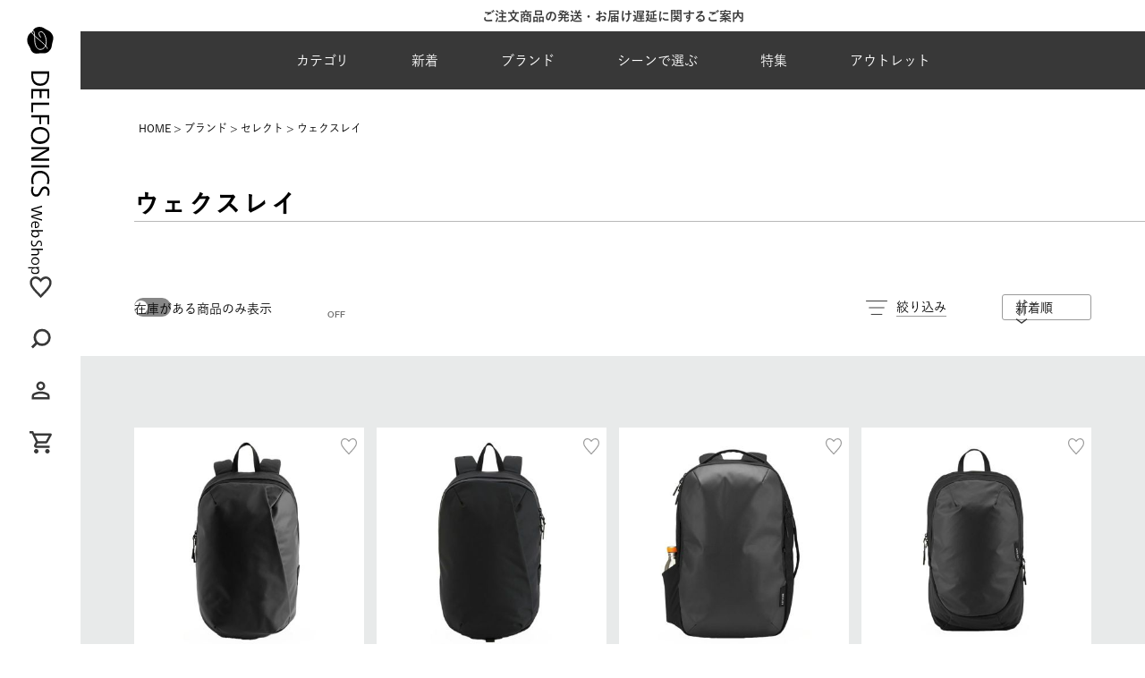

--- FILE ---
content_type: text/html;charset=UTF-8
request_url: https://shop.delfonics.com/c/brands/select/wexley
body_size: 25804
content:
<!DOCTYPE html>
<html lang="ja"><head>
  <meta charset="UTF-8">
  
  <title>ウェクスレイ | DELFONICS Web Shop</title>
  <meta name="viewport" content="width=device-width">


    <meta name="description" content="ウェクスレイ,DELFONICS Web Shop">
    <meta name="keywords" content="ウェクスレイ,DELFONICS Web Shop">
  
  <link rel="stylesheet" href="https://delfonics.itembox.design/system/fs_style.css?t=20251118042547">
  <link rel="stylesheet" href="https://delfonics.itembox.design/generate/theme3/fs_original.css?t=20251118042547">
  
  <link rel="canonical" href="https://shop.delfonics.com/c/brands/select/wexley">
  
  
  
  
  <script>
    window._FS=window._FS||{};_FS.val={"tiktok":{"enabled":false,"pixelCode":null},"recaptcha":{"enabled":false,"siteKey":null},"clientInfo":{"memberId":"guest","fullName":"ゲスト","lastName":"","firstName":"ゲスト","nickName":"ゲスト","stageId":"","stageName":"","subscribedToNewsletter":"false","loggedIn":"false","totalPoints":"","activePoints":"","pendingPoints":"","purchasePointExpiration":"","specialPointExpiration":"","specialPoints":"","pointRate":"","companyName":"","membershipCardNo":"","wishlist":"","prefecture":""},"recommend3":{"measurable":true,"recommendable":true,"sandbox":false},"enhancedEC":{"ga4Dimensions":{"userScope":{"login":"{@ member.logged_in @}","stage":"{@ member.stage_order @}"}},"amazonCheckoutName":"Amazon Pay","measurementId":"G-VEPMRR8VRF","dimensions":{"dimension1":{"key":"log","value":"{@ member.logged_in @}"},"dimension2":{"key":"mem","value":"{@ member.stage_order @}"}}},"shopKey":"delfonics","device":"PC","cart":{"stayOnPage":true}};
  </script>
  
  <script src="/shop/js/webstore-nr.js?t=20251118042547"></script>
  <script src="/shop/js/webstore-vg.js?t=20251118042547"></script>
  
  
    <script defer src="https://analytics.contents.by-fw.jp/script/v0/flywheel.js"></script>
    <script src="https://static.contents.by-fw.jp/flywheelRecommend/v0/flywheelHistory.js"></script>
    <script src="https://static.contents.by-fw.jp/flywheelRecommend/v0/flywheelRecommend.js"></script>
  
  
  
  
  
    <meta property="og:title" content="ウェクスレイ | DELFONICS Web Shop">
    <meta property="og:type" content="website">
    <meta property="og:url" content="https://shop.delfonics.com/c/brands/select/wexley">
    <meta property="og:image" content="https://delfonics.itembox.design/item/delfonics/images/common/ogp.png">
    <meta property="og:site_name" content="DELFONICS Web Shop">
    <meta property="og:description" content="ウェクスレイ,DELFONICS Web Shop">
  
  
  
    <script type="text/javascript" >
      document.addEventListener('DOMContentLoaded', function() {
        _FS.CMATag('{"fs_member_id":"{@ member.id @}","fs_page_kind":"category","fs_category_url":"brands+select+wexley"}')
      })
    </script>
  
  
  
<link rel="stylesheet" href="https://delfonics.itembox.design/item/delfonics/assets/css/reset.css?t=20260105160632">
<link rel="stylesheet" href="https://delfonics.itembox.design/item/delfonics/assets/css/common.css?t=20260105160632">
<link rel="stylesheet" type="text/css" href="//cdn.jsdelivr.net/npm/slick-carousel@1.8.1/slick/slick.css" />
<script src="https://code.jquery.com/jquery-3.7.1.min.js" integrity="sha256-/JqT3SQfawRcv/BIHPThkBvs0OEvtFFmqPF/lYI/Cxo=" crossorigin="anonymous"></script>
<link rel="stylesheet" href="https://delfonics.itembox.design/item/delfonics/assets/css/category.css?t=20260105160632">
<script async src="https://www.googletagmanager.com/gtag/js?id=G-VEPMRR8VRF"></script>

<script><!--
_FS.setTrackingTag('%3Cscript+type%3D%22text%2Fjavascript%22%3E%0Awindow.tr%3Dwindow.tr%7C%7Cfunction%28%29%7Btr.q%3D%5B%5D%3Btr.q.push%28arguments%29%7D%3B%0Awindow.sendTrack+%3D+window.sendTrack+%7C%7C+function%28obj%2Cevent%29+%7B%0Aobj%5B%22sendId%22%5D+%3D+%22shop.delfonics.com%22%3B%0Atr.tr_obj%3Dobj%3Btr%28%22send%22%2Cevent%29%3Btracking%28%29%3B%7D%3C%2Fscript%3E%0A%3Cscript+src%3D%22%2F%2Fc7.k-crm.jp%2Ftracking.js%22%3E%3C%2Fscript%3E%0A%3Cscript+type%3D%22text%2Fjavascript%22%3E%0Avar+trackBody%3D+%5B%5D%3B%0AtrackBody%5B%22userId%22%5D+%3D%22%7B%40+member.id+%40%7D%22%3B%0AsendTrack%28trackBody%2C%22normal%22%29%3B%0A%3C%2Fscript%3E');
--></script>
</head>
<body class="fs-body-category fs-body-category-wexley" id="fs_ProductCategory">

<div class="fs-l-page">
<div class="body__inner"><aside class="side">
    <div class="side__inner">
        <div class="side__logo__container">
            <a href="/">
                <img class="pc_only" src="https://delfonics.itembox.design/item/delfonics/images/common/logo.svg?t=20260105160632" alt="デルフォニックスのロゴ">
            </a>
        </div>
        <div class="side__icons">
            <div class="side__icons__item">
                <a href="/my/wishlist"><img src="https://delfonics.itembox.design/item/delfonics/images/common/icon-fav.svg?t=20260105160632" alt="お気に入り"></a>
            </div>
            <div class="side__icons__item" id="s-searchDetailsBtn">
                <span><img src="https://delfonics.itembox.design/item/delfonics/images/common/icon-search.svg?t=20260105160632" alt="検索"></span>
            </div>
            <div class="side__icons__item">
                <a href="/my/top"><img src="https://delfonics.itembox.design/item/delfonics/images/common/icon-my.svg?t=20260105160632" alt="マイページへ"></a>
            </div>
            <div class="side__icons__item">
                <span class="fs-client-cart-count"></span>
                <a href="/p/cart"><img src="https://delfonics.itembox.design/item/delfonics/images/common/icon-cart.svg?t=20260105160632" alt="カートを見る"></a>
            </div>
        </div>
    </div>
</aside>
<div class="main-wrapper"><header class="header">
    <div class="header__infoArea"><div class="header__infoArea__slider"></div></div>
    <div class="header__inner">
        <div class="header__logo sp_only">
            <a href="/">
                <img src="https://delfonics.itembox.design/item/delfonics/images/common/logo-sp.svg?t=20260105160632" alt="デルフォニックスのロゴ">
                <img src="https://delfonics.itembox.design/item/delfonics/images/common/logo-sp-white.svg?t=20260105160632" alt="デルフォニックスのロゴ">
            </a>
        </div>
        <ul class="header__menu sp_only">
            <li class="header__icons__item" id="h-searchDetailsBtn">
                <span>
                    <svg xmlns="http://www.w3.org/2000/svg" xmlns:xlink="http://www.w3.org/1999/xlink" width="27" height="28" viewBox="0 0 27 28">
    <defs>
        <clipPath id="icon-search">
            <rect id="長方形_23373" data-name="長方形 23373" width="27" height="28" transform="translate(-23934 -24092)" fill="none" stroke="#707070" stroke-width="1" />
        </clipPath>
    </defs>
    <g id="マスクグループ_41573" data-name="マスクグループ 41573" transform="translate(23934 24092)" clip-path="url(#icon-search)">
        <path id="パス_29659" data-name="パス 29659" d="M21.8,19.877l-4.524-4.524A9.386,9.386,0,0,0,19.192,9.6,9.537,9.537,0,0,0,9.6,0,9.537,9.537,0,0,0,0,9.6a9.537,9.537,0,0,0,9.6,9.6,9.386,9.386,0,0,0,5.758-1.919L19.877,21.8ZM2.742,9.6A6.788,6.788,0,0,1,9.6,2.742,6.788,6.788,0,0,1,16.45,9.6,6.788,6.788,0,0,1,9.6,16.45,6.788,6.788,0,0,1,2.742,9.6Z" transform="translate(-23909.295 -24089.344) rotate(90)" fill="#383838" />
    </g>
</svg>
                </span>
            </li>
            <li class="header__icons__item">
                <a href="/my/top">
                    <svg xmlns="http://www.w3.org/2000/svg" xmlns:xlink="http://www.w3.org/1999/xlink" width="27" height="28" viewBox="0 0 27 28">
    <defs>
        <clipPath id="icon-my">
            <rect id="長方形_23372" data-name="長方形 23372" width="27" height="28" transform="translate(-23934 -24040)" fill="none" stroke="#707070" stroke-width="1" />
        </clipPath>
    </defs>
    <g id="マスクグループ_41574" data-name="マスクグループ 41574" transform="translate(23934 24040)" clip-path="url(#icon-my)">
        <path id="person_24dp_FILL0_wght400_GRAD0_opsz24" d="M169.945-790.056a4.788,4.788,0,0,1-3.512-1.46,4.788,4.788,0,0,1-1.461-3.512,4.788,4.788,0,0,1,1.461-3.512,4.788,4.788,0,0,1,3.512-1.46,4.788,4.788,0,0,1,3.512,1.46,4.788,4.788,0,0,1,1.461,3.512,4.789,4.789,0,0,1-1.461,3.512A4.788,4.788,0,0,1,169.945-790.056ZM160-780.111v-3.48a3.64,3.64,0,0,1,.544-1.942,3.624,3.624,0,0,1,1.445-1.352,18.46,18.46,0,0,1,3.916-1.445,17.1,17.1,0,0,1,4.04-.482,17.1,17.1,0,0,1,4.04.482,18.46,18.46,0,0,1,3.916,1.445,3.624,3.624,0,0,1,1.445,1.352,3.641,3.641,0,0,1,.544,1.942v3.48Zm2.486-2.486H177.4v-.994a1.169,1.169,0,0,0-.171-.622,1.211,1.211,0,0,0-.451-.435,16.219,16.219,0,0,0-3.387-1.259,14.422,14.422,0,0,0-3.45-.42,14.421,14.421,0,0,0-3.45.42,16.219,16.219,0,0,0-3.387,1.259,1.21,1.21,0,0,0-.451.435,1.169,1.169,0,0,0-.171.622Zm7.458-9.945a2.394,2.394,0,0,0,1.756-.73,2.394,2.394,0,0,0,.73-1.756,2.394,2.394,0,0,0-.73-1.756,2.394,2.394,0,0,0-1.756-.73,2.394,2.394,0,0,0-1.756.73,2.394,2.394,0,0,0-.73,1.756,2.394,2.394,0,0,0,.73,1.756A2.394,2.394,0,0,0,169.945-792.542ZM169.945-795.028ZM169.945-782.6Z" transform="translate(-24090.414 -23236.496)" fill="#383838" />
    </g>
</svg>
                </a>
            </li>
            <li class="header__icons__item">
                <span class="fs-client-cart-count"></span>
                <a href="/p/cart">
                    <svg xmlns="http://www.w3.org/2000/svg" xmlns:xlink="http://www.w3.org/1999/xlink" width="27" height="28" viewBox="0 0 27 28">
    <defs>
        <clipPath id="icon-cart">
            <rect id="長方形_23371" data-name="長方形 23371" width="27" height="28" transform="translate(-23934 -23986)" fill="none" stroke="#707070" stroke-width="1" />
        </clipPath>
    </defs>
    <g id="マスクグループ_41575" data-name="マスクグループ 41575" transform="translate(23934 23986)" clip-path="url(#icon-cart)">
        <path id="shopping_cart_24dp_FILL0_wght400_GRAD0_opsz24" d="M47.458-855.139a2.394,2.394,0,0,1-1.756-.73,2.394,2.394,0,0,1-.73-1.756,2.394,2.394,0,0,1,.73-1.756,2.394,2.394,0,0,1,1.756-.73,2.394,2.394,0,0,1,1.756.73,2.394,2.394,0,0,1,.73,1.756,2.394,2.394,0,0,1-.73,1.756A2.394,2.394,0,0,1,47.458-855.139Zm12.431,0a2.394,2.394,0,0,1-1.756-.73,2.394,2.394,0,0,1-.73-1.756,2.394,2.394,0,0,1,.73-1.756,2.394,2.394,0,0,1,1.756-.73,2.394,2.394,0,0,1,1.756.73,2.394,2.394,0,0,1,.73,1.756,2.394,2.394,0,0,1-.73,1.756A2.394,2.394,0,0,1,59.889-855.139ZM46.4-875.028l2.983,6.215h8.7l3.418-6.215Zm-1.181-2.486H63.556a1.19,1.19,0,0,1,1.088.637,1.253,1.253,0,0,1,.031,1.29l-4.413,7.956a2.49,2.49,0,0,1-.917.963,2.418,2.418,0,0,1-1.259.342H48.826l-1.367,2.486H62.375v2.486H47.458a2.3,2.3,0,0,1-2.113-1.228,2.349,2.349,0,0,1-.062-2.439l1.678-3.046-4.475-9.447H40V-880h4.04Zm4.164,8.7h0Z" transform="translate(-23972.916 -23104.889)" fill="#383838" />
    </g>
</svg>
                </a>
            </li>
            <li class="header__icons__item header__menu-btn">
                <span></span>
            </li>
        </ul>
        <nav class="header__nav">
            <span class="header__closeBtn sp_only"></span>
            <div class="header__registerLink sp_only">
                <a href="/p/register">新規会員登録</a>
            </div>
            <ul class="header__list">
                <li class="header__item --cat">
                    <span class="header__btn">カテゴリ<span></span></span>
                    <div class="header__nav__container">
                        <div class="header__nav__container__inner">
                            <div class="header__nav__container--large">
                                <ul>
                                    <li class="header__nav__cat">
                                        <div class="header__nav__btn" data-cat="pen"><img class="header__nav__container__icon" src="https://delfonics.itembox.design/item/delfonics/images/common/pen.svg?t=20260105160632" alt="ペン"><span>ペン</span><img class="header__nav__arrow" src="https://delfonics.itembox.design/item/delfonics/images/common/arrow-grey.svg?t=20260105160632"></div>
                                        <div class="header__nav__container__item sp_only" data-cat="pen">
                                            <a class="--all" href="/c/pens">ペンALL</a>
                                            <ul class="header__nav__container__list">
                                                <li>
    <a href="/c/pens/cat101"><img src="https://delfonics.itembox.design/item/delfonics/images/top/cat_thumb/pen_01.jpg" alt="万年筆">万年筆</a>
</li>
<li>
    <a href="/c/pens/cat102"><img src="https://delfonics.itembox.design/item/delfonics/images/top/cat_thumb/pen_02.jpg" alt="ボールペン">ボールペン</a>
</li>
<li>
    <a href="/c/pens/cat105"><img src="https://delfonics.itembox.design/item/delfonics/images/top/cat_thumb/pen_03.jpg" alt="シャープペンシル">シャープペンシル</a>
</li>
<li>
    <a href="/c/pens/cat104"><img src="https://delfonics.itembox.design/item/delfonics/images/top/cat_thumb/pen_04.jpg" alt="マーカー・水性ペン・蛍光ペン">マーカー・水性ペン・蛍光ペン</a>
</li>
<li>
    <a href="/c/pens/cat106"><img src="https://delfonics.itembox.design/item/delfonics/images/top/cat_thumb/pen_05.jpg" alt="鉛筆・色鉛筆・鉛筆削り">鉛筆・色鉛筆・鉛筆削り</a>
</li>
<li>
    <a href="/c/pens/cat108"><img src="https://delfonics.itembox.design/item/delfonics/images/top/cat_thumb/pen_06.jpg" alt="ボールペン リフィル（替芯）">ボールペン リフィル（替芯）</a>
</li>
<li>
    <a href="/c/pens/pencilrefill"><img src="https://delfonics.itembox.design/item/delfonics/images/top/cat_thumb/pen_07.jpg" alt="シャープペン芯">シャープペン芯</a>
</li>
<li>
    <a href="/c/pens/cat308"><img src="https://delfonics.itembox.design/item/delfonics/images/top/cat_thumb/pen_08.jpg" alt="消しゴム">消しゴム</a>
</li>
<li>
    <a href="/c/pens/cat107"><img src="https://delfonics.itembox.design/item/delfonics/images/top/cat_thumb/pen_09.jpg" alt="インク（ボトル・カートリッジ）">インク（ボトル・カートリッジ）</a>
</li>
<li>
    <a href="/c/pens/pen_others"><img src="https://delfonics.itembox.design/item/delfonics/images/top/cat_thumb/pen_10.jpg" alt="ペン その他">ペン その他</a>
</li>
                                            </ul>
                                        </div>
                                    </li>
                                    <li class="header__nav__cat">
                                        <div class="header__nav__btn" data-cat="diary"><img class="header__nav__container__icon" src="https://delfonics.itembox.design/item/delfonics/images/common/diary.svg?t=20260105160632" alt="手帳"><span>手帳</span><img class="header__nav__arrow" src="https://delfonics.itembox.design/item/delfonics/images/common/arrow-grey.svg?t=20260105160632"></div>
                                        <div class="header__nav__container__item sp_only" data-cat="diary">
                                            <a class="--all" href="/c/diary">手帳ALL</a>
                                            <ul class="header__nav__container__list">
                                                <li>
    <a href="/c/diary/cat203"><img src="https://delfonics.itembox.design/item/delfonics/images/top/cat_thumb/diary_22.jpg" alt="マンスリー">マンスリー</a>
</li>
<li>
    <a href="/c/diary/cat411"><img src="https://delfonics.itembox.design/item/delfonics/images/top/cat_thumb/diary_23.jpg" alt="ウィークリー（ホリゾンタル）">ウィークリー（ホリゾンタル）</a>
</li>
<li>
    <a href="/c/diary/cat412"><img src="https://delfonics.itembox.design/item/delfonics/images/top/cat_thumb/diary_24.jpg" alt="ウィークリー（バーチカル）">ウィークリー（バーチカル）</a>
</li>
<li>
    <a href="/c/diary/cat410"><img src="https://delfonics.itembox.design/item/delfonics/images/top/cat_thumb/diary_25.jpg" alt="ウィークリー（ブロック）">ウィークリー（ブロック）</a>
</li>
<li>
    <a href="/c/diary/diary_type_chart"><img src="https://delfonics.itembox.design/item/delfonics/images/top/cat_thumb/diary_26.jpg" alt="ログチャート・ガントチャート">ログチャート・ガントチャート</a>
</li>
<li>
    <a href="/c/diary/free_schedule"><img src="https://delfonics.itembox.design/item/delfonics/images/top/cat_thumb/diary_04.jpg" alt="フリースケジュール・日記帳">フリースケジュール・日記帳</a>
</li>
<li>
    <a href="/c/diary/cat218"><img src="https://delfonics.itembox.design/item/delfonics/images/top/cat_thumb/diary_05.jpg" alt="カバー・ダイアリー小物">カバー・ダイアリー小物</a>
</li>
<li>
    <a href="/c/diary/cat220"><img src="https://delfonics.itembox.design/item/delfonics/images/top/cat_thumb/diary_06.jpg" alt="カレンダー">カレンダー</a>
</li>
                                            </ul>
                                        </div>
                                    </li>
                                    <li class="header__nav__cat">
                                        <div class="header__nav__btn" data-cat="letter"><img class="header__nav__container__icon" src="https://delfonics.itembox.design/item/delfonics/images/common/letter.svg?t=20260105160632" alt="レター"><span>レター</span><img class="header__nav__arrow" src="https://delfonics.itembox.design/item/delfonics/images/common/arrow-grey.svg?t=20260105160632"></div>
                                        <div class="header__nav__container__item sp_only" data-cat="letter">
                                            <a class="--all" href="/c/letter">レターALL</a>
                                            <ul class="header__nav__container__list">
                                                <li>
    <a href="/c/letter/cat406"><img src="https://delfonics.itembox.design/item/delfonics/images/top/cat_thumb/letter_01.jpg" alt="レターセット・封筒・便箋">レターセット・封筒・便箋</a>
</li>
<li>
    <a href="/c/letter/messeagecard"><img src="https://delfonics.itembox.design/item/delfonics/images/top/cat_thumb/letter_02.jpg" alt="メッセージカード・ポストカード">メッセージカード・ポストカード</a>
</li>
<li>
    <a href="/c/letter/letter_others"><img src="https://delfonics.itembox.design/item/delfonics/images/top/cat_thumb/letter_03.jpg" alt="レター その他">レター その他</a>
</li>
                                            </ul>
                                        </div>
                                    </li>
                                    <li class="header__nav__cat">
                                        <div class="header__nav__btn" data-cat="note"><img class="header__nav__container__icon" src="https://delfonics.itembox.design/item/delfonics/images/common/note.svg?t=20260105160632" alt="ノート・紙もの"><span>ノート・紙もの</span><img class="header__nav__arrow" src="https://delfonics.itembox.design/item/delfonics/images/common/arrow-grey.svg?t=20260105160632"></div>
                                        <div class="header__nav__container__item sp_only" data-cat="note">
                                            <a class="--all" href="/c/notebooks">ノート・紙ものALL</a>
                                            <ul class="header__nav__container__list">
                                                <li>
    <a href="/c/notebooks/cat402"><img src="https://delfonics.itembox.design/item/delfonics/images/top/cat_thumb/note_01.jpg" alt="ノート">ノート</a>
</li>
<li>
    <a href="/c/notebooks/cat401"><img src="https://delfonics.itembox.design/item/delfonics/images/top/cat_thumb/note_02.jpg" alt="ロルバーン（メモ・ノート・リフィル）">ロルバーン（メモ・ノート・リフィル）</a>
</li>
<li>
    <a href="/c/notebooks/rollbahn_accessory"><img src="https://delfonics.itembox.design/item/delfonics/images/top/cat_thumb/note_03.jpg" alt="ロルバーンアクセサリー">ロルバーンアクセサリー</a>
</li>
<li>
    <a href="/c/notebooks/memo"><img src="https://delfonics.itembox.design/item/delfonics/images/top/cat_thumb/note_04.jpg" alt="メモ・ノートパッド・メモパッド">メモ・ノートパッド・メモパッド</a>
</li>
<li>
    <a href="/c/notebooks/notebookcover"><img src="https://delfonics.itembox.design/item/delfonics/images/top/cat_thumb/note_05.jpg" alt="ノートカバー">ノートカバー</a>
</li>
<li>
    <a href="/c/notebooks/cat408"><img src="https://delfonics.itembox.design/item/delfonics/images/top/cat_thumb/note_06.jpg" alt="ステッカー・シール">ステッカー・シール</a>
</li>
<li>
    <a href="/c/notebooks/cat405"><img src="https://delfonics.itembox.design/item/delfonics/images/top/cat_thumb/note_07.jpg" alt="付箋（ふせん）">付箋（ふせん）</a>
</li>
<li>
    <a href="/c/notebooks/cat409"><img src="https://delfonics.itembox.design/item/delfonics/images/top/cat_thumb/note_08.jpg" alt="マスキングテープ">マスキングテープ</a>
</li>
<li>
    <a href="/c/notebooks/notebooks_others"><img src="https://delfonics.itembox.design/item/delfonics/images/top/cat_thumb/note_09.jpg" alt="ノート・紙もの その他">ノート・紙もの その他</a>
</li>
                                            </ul>
                                        </div>
                                    </li>
                                    <li class="header__nav__cat">
                                        <div class="header__nav__btn" data-cat="file"><img class="header__nav__container__icon" src="https://delfonics.itembox.design/item/delfonics/images/common/file.svg?t=20260105160632" alt="ファイル"><span>ファイル</span><img class="header__nav__arrow" src="https://delfonics.itembox.design/item/delfonics/images/common/arrow-grey.svg?t=20260105160632"></div>
                                        <div class="header__nav__container__item sp_only" data-cat="file">
                                            <a class="--all" href="/c/file">ファイルALL</a>
                                            <ul class="header__nav__container__list">
                                                <li>
    <a href="/c/file/cat301"><img src="https://delfonics.itembox.design/item/delfonics/images/top/cat_thumb/file_01.jpg" alt="クリアファイル・クリアホルダー">クリアファイル・クリアホルダー</a>
</li>
<li>
    <a href="/c/file/cat303"><img src="https://delfonics.itembox.design/item/delfonics/images/top/cat_thumb/file_02.jpg" alt="ファイルボックス">ファイルボックス</a>
</li>
<li>
    <a href="/c/file/cat302"><img src="https://delfonics.itembox.design/item/delfonics/images/top/cat_thumb/file_03.jpg" alt="ファイル・バインダー">ファイル・バインダー</a>
</li>
<li>
    <a href="/c/file/cat322"><img src="https://delfonics.itembox.design/item/delfonics/images/top/cat_thumb/file_04.jpg" alt="名刺ホルダー">名刺ホルダー</a>
</li>
<li>
    <a href="/c/file/file_others"><img src="https://delfonics.itembox.design/item/delfonics/images/top/cat_thumb/file_05.jpg" alt="ファイル その他">ファイル その他</a>
</li>
                                            </ul>
                                        </div>
                                    </li>
                                    <li class="header__nav__cat">
                                        <div class="header__nav__btn" data-cat="pouch"><img class="header__nav__container__icon" src="https://delfonics.itembox.design/item/delfonics/images/common/pouch.svg?t=20260105160632" alt="ポーチ・ケース"><span>ポーチ・ケース</span><img class="header__nav__arrow" src="https://delfonics.itembox.design/item/delfonics/images/common/arrow-grey.svg?t=20260105160632"></div>
                                        <div class="header__nav__container__item sp_only" data-cat="pouch">
                                            <a class="--all" href="/c/pouch_case">ポーチ・ケースALL</a>
                                            <ul class="header__nav__container__list">
                                                <li>
    <a href="/c/pouch_case/cat307"><img src="https://delfonics.itembox.design/item/delfonics/images/top/cat_thumb/pouch_01.jpg" alt="ペンケース">ペンケース</a>
</li>
<li>
    <a href="/c/pouch_case/cat305"><img src="https://delfonics.itembox.design/item/delfonics/images/top/cat_thumb/pouch_02.jpg" alt="ビニールブリーフケース">ビニールブリーフケース</a>
</li>
<li>
    <a href="/c/pouch_case/cat606"><img src="https://delfonics.itembox.design/item/delfonics/images/top/cat_thumb/pouch_03.jpg" alt="キーケース">キーケース</a>
</li>
<li>
    <a href="/c/pouch_case/passholder"><img src="https://delfonics.itembox.design/item/delfonics/images/top/cat_thumb/pouch_04.jpg" alt="名刺入れ・カードケース">名刺入れ・カードケース</a>
</li>
<li>
    <a href="/c/pouch_case/cat321"><img src="https://delfonics.itembox.design/item/delfonics/images/top/cat_thumb/pouch_05.jpg" alt="IDホルダー">IDホルダー</a>
</li>
<li>
    <a href="/c/pouch_case/cat328"><img src="https://delfonics.itembox.design/item/delfonics/images/top/cat_thumb/pouch_06.jpg" alt="パスケース">パスケース</a>
</li>
<li>
    <a href="/c/pouch_case/cat604"><img src="https://delfonics.itembox.design/item/delfonics/images/top/cat_thumb/pouch_07.jpg" alt="ポーチ">ポーチ</a>
</li>
<li>
    <a href="/c/pouch_case/cat603"><img src="https://delfonics.itembox.design/item/delfonics/images/top/cat_thumb/pouch_08.jpg" alt="キャリングケース・PCケース">キャリングケース・PCケース</a>
</li>
<li>
    <a href="/c/pouch_case/pouch_case_others"><img src="https://delfonics.itembox.design/item/delfonics/images/top/cat_thumb/pouch_09.jpg" alt="ポーチ・ケース その他">ポーチ・ケース その他</a>
</li>
                                            </ul>
                                        </div>
                                    </li>
                                    <li class="header__nav__cat">
                                        <div class="header__nav__btn" data-cat="fashion"><img class="header__nav__container__icon" src="https://delfonics.itembox.design/item/delfonics/images/common/fashion.svg?t=20260105160632" alt="ファッション"><span>ファッション</span><img class="header__nav__arrow" src="https://delfonics.itembox.design/item/delfonics/images/common/arrow-grey.svg?t=20260105160632"></div>
                                        <div class="header__nav__container__item sp_only"
                                            data-cat="fashion">
                                            <a class="--all" href="/c/fashiongoods">ファッションALL</a>
                                            <ul class="header__nav__container__list">
                                                <li>
    <a href="/c/fashiongoods/cat611"><img src="https://delfonics.itembox.design/item/delfonics/images/top/cat_thumb/fashion_01.jpg" alt="バッグ">バッグ</a>
</li>
<li>
    <a href="/c/fashiongoods/wallets"><img src="https://delfonics.itembox.design/item/delfonics/images/top/cat_thumb/fashion_02.jpg" alt="財布">財布</a>
</li>
<li>
    <a href="/c/fashiongoods/umbrella"><img src="https://delfonics.itembox.design/item/delfonics/images/top/cat_thumb/fashion_03.jpg" alt="傘">傘</a>
</li>
<li>
    <a href="/c/fashiongoods/innercarrying_strap"><img src="https://delfonics.itembox.design/item/delfonics/images/top/cat_thumb/fashion_04.jpg" alt="ストラップ">ストラップ</a>
</li>
<li>
    <a href="/c/fashiongoods/handkerchief"><img src="https://delfonics.itembox.design/item/delfonics/images/top/cat_thumb/fashion_05.jpg" alt="ハンカチ">ハンカチ</a>
</li>
<li>
    <a href="/c/fashiongoods/cat609"><img src="https://delfonics.itembox.design/item/delfonics/images/top/cat_thumb/fashion_06.jpg" alt="ブックカバー">ブックカバー</a>
</li>
<li>
    <a href="/c/fashiongoods/cat610"><img src="https://delfonics.itembox.design/item/delfonics/images/top/cat_thumb/fashion_07.jpg" alt="キーホルダー">キーホルダー</a>
</li>
<li>
    <a href="/c/fashiongoods/fashiongoods_others"><img src="https://delfonics.itembox.design/item/delfonics/images/top/cat_thumb/fashion_08.jpg" alt="ファッション その他">ファッション その他</a>
</li>
                                            </ul>
                                        </div>
                                    </li>
                                    <li class="header__nav__cat">
                                        <div class="header__nav__btn" data-cat="interior"><img class="header__nav__container__icon" src="https://delfonics.itembox.design/item/delfonics/images/common/interior.svg?t=20260105160632" alt="インテリア"><span>インテリア</span><img class="header__nav__arrow" src="https://delfonics.itembox.design/item/delfonics/images/common/arrow-grey.svg?t=20260105160632"></div>
                                        <div class="header__nav__container__item sp_only"
                                            data-cat="interior">
                                            <a class="--all" href="/c/interior">インテリアALL</a>
                                            <ul class="header__nav__container__list">
                                                <li>
    <a href="/c/interior/cat602"><img src="https://delfonics.itembox.design/item/delfonics/images/top/cat_thumb/interior_01.jpg" alt="時計">時計</a>
</li>
<li>
    <a href="/c/interior/cat613"><img src="https://delfonics.itembox.design/item/delfonics/images/top/cat_thumb/interior_02.jpg" alt="オブジェ・インテリア">オブジェ・インテリア</a>
</li>
<li>
    <a href="/c/interior/vase"><img src="https://delfonics.itembox.design/item/delfonics/images/top/cat_thumb/interior_03.jpg" alt="花瓶">花瓶</a>
</li>
<li>
    <a href="/c/interior/interior_others"><img src="https://delfonics.itembox.design/item/delfonics/images/top/cat_thumb/interior_04.jpg" alt="インテリア その他">インテリア その他</a>
</li>
                                            </ul>
                                        </div>
                                    </li>
                                    <li class="header__nav__cat">
                                        <div class="header__nav__btn" data-cat="album"><img class="header__nav__container__icon" src="https://delfonics.itembox.design/item/delfonics/images/common/album.svg?t=20260105160632" alt="アルバム"><span>アルバム</span><img class="header__nav__arrow" src="https://delfonics.itembox.design/item/delfonics/images/common/arrow-grey.svg?t=20260105160632"></div>
                                        <div class="header__nav__container__item sp_only" data-cat="album">
                                            <a class="--all" href="/c/albums">アルバムALL</a>
                                            <ul class="header__nav__container__list">
                                                <li>
    <a href="/c/albums/cat501"><img src="https://delfonics.itembox.design/item/delfonics/images/top/cat_thumb/album_01.jpg" alt="リングタイプ">リングタイプ</a>
</li>
<li>
    <a href="/c/albums/cat502"><img src="https://delfonics.itembox.design/item/delfonics/images/top/cat_thumb/album_02.jpg" alt="製本タイプ">製本タイプ</a>
</li>
<li>
    <a href="/c/albums/cat505"><img src="https://delfonics.itembox.design/item/delfonics/images/top/cat_thumb/album_03.jpg" alt="リングタイプ リフィル">リングタイプ リフィル</a>
</li>
<li>
    <a href="/c/albums/cat507"><img src="https://delfonics.itembox.design/item/delfonics/images/top/cat_thumb/album_04.jpg" alt="アルバム その他">アルバム その他</a>
</li>
                                            </ul>
                                        </div>
                                    </li>
                                    <li class="header__nav__cat">
                                        <div class="header__nav__btn" data-cat="tool"><img class="header__nav__container__icon" src="https://delfonics.itembox.design/item/delfonics/images/common/tool.svg?t=20260105160632" alt="文具ツール"><span>文具ツール</span><img class="header__nav__arrow" src="https://delfonics.itembox.design/item/delfonics/images/common/arrow-grey.svg?t=20260105160632"></div>
                                        <div class="header__nav__container__item sp_only" data-cat="tool">
                                            <a class="--all" href="/c/stationerytools">文具ツールALL</a>
                                            <ul class="header__nav__container__list">
                                                <li>
    <a href="/c/stationerytools/cat304"><img src="https://delfonics.itembox.design/item/delfonics/images/top/cat_thumb/stationery_01.jpg" alt="クリップボード">クリップボード</a>
</li>
<li>
    <a href="/c/stationerytools/cat327"><img src="https://delfonics.itembox.design/item/delfonics/images/top/cat_thumb/stationery_02.jpg" alt="ペン立て">ペン立て</a>
</li>
<li>
    <a href="/c/stationerytools/cat306"><img src="https://delfonics.itembox.design/item/delfonics/images/top/cat_thumb/stationery_03.jpg" alt="ペントレー・レタートレー">ペントレー・レタートレー</a>
</li>
<li>
    <a href="/c/stationerytools/cat314"><img src="https://delfonics.itembox.design/item/delfonics/images/top/cat_thumb/stationery_04.jpg" alt="クリップ">クリップ</a>
</li>
<li>
    <a href="/c/stationerytools/paste"><img src="https://delfonics.itembox.design/item/delfonics/images/top/cat_thumb/stationery_05.jpg" alt="接着剤・糊（のり）">接着剤・糊（のり）</a>
</li>
<li>
    <a href="/c/stationerytools/cat312"><img src="https://delfonics.itembox.design/item/delfonics/images/top/cat_thumb/stationery_06.jpg" alt="ハサミ">ハサミ</a>
</li>
<li>
    <a href="/c/stationerytools/cat310"><img src="https://delfonics.itembox.design/item/delfonics/images/top/cat_thumb/stationery_07.jpg" alt="ルーラー（定規）">ルーラー（定規）</a>
</li>
<li>
    <a href="/c/stationerytools/cat311"><img src="https://delfonics.itembox.design/item/delfonics/images/top/cat_thumb/stationery_08.jpg" alt="修正テープ・修正液">修正テープ・修正液</a>
</li>
<li>
    <a href="/c/stationerytools/cat324"><img src="https://delfonics.itembox.design/item/delfonics/images/top/cat_thumb/stationery_09.jpg" alt="スタンプ">スタンプ</a>
</li>
<li>
    <a href="/c/stationerytools/cat318"><img src="https://delfonics.itembox.design/item/delfonics/images/top/cat_thumb/stationery_010.jpg" alt="テープ">テープ</a>
</li>
<li>
    <a href="/c/stationerytools/mat"><img src="https://delfonics.itembox.design/item/delfonics/images/top/cat_thumb/stationery_11.jpg" alt="下敷き">下敷き</a>
</li>
<li>
    <a href="/c/stationerytools/cat316"><img src="https://delfonics.itembox.design/item/delfonics/images/top/cat_thumb/stationery_12.jpg" alt="カッター">カッター</a>
</li>
<li>
    <a href="/c/stationerytools/cat326"><img src="https://delfonics.itembox.design/item/delfonics/images/top/cat_thumb/stationery_13.jpg" alt="ラベラー">ラベラー</a>
</li>
<li>
    <a href="/c/stationerytools/cat313"><img src="https://delfonics.itembox.design/item/delfonics/images/top/cat_thumb/stationery_14.jpg" alt="ステープラー（ホッチキス）">ステープラー（ホッチキス）</a>
</li>
<li>
    <a href="/c/stationerytools/compass"><img src="https://delfonics.itembox.design/item/delfonics/images/top/cat_thumb/stationery_15.jpg" alt="コンパス">コンパス</a>
</li>
<li>
    <a href="/c/stationerytools/cat317"><img src="https://delfonics.itembox.design/item/delfonics/images/top/cat_thumb/stationery_16.jpg" alt="メジャー">メジャー</a>
</li>
<li>
    <a href="/c/stationerytools/cat319"><img src="https://delfonics.itembox.design/item/delfonics/images/top/cat_thumb/stationery_17.jpg" alt="電卓">電卓</a>
</li>
<li>
    <a href="/c/stationerytools/cat323"><img src="https://delfonics.itembox.design/item/delfonics/images/top/cat_thumb/stationery_18.jpg" alt="文具ツール その他">文具ツール その他</a>
</li>
                                            </ul>
                                        </div>
                                    </li>
                                </ul>
                            </div>
                            <div class="header__nav__container--small pc_only">
                                <div class="header__nav__container__item" data-cat="pen">
                                    <a class="--all" href="/c/pens">ペンALL</a>
                                    <ul class="header__nav__container__list">
                                        <li>
    <a href="/c/pens/cat101"><img src="https://delfonics.itembox.design/item/delfonics/images/top/cat_thumb/pen_01.jpg" alt="万年筆">万年筆</a>
</li>
<li>
    <a href="/c/pens/cat102"><img src="https://delfonics.itembox.design/item/delfonics/images/top/cat_thumb/pen_02.jpg" alt="ボールペン">ボールペン</a>
</li>
<li>
    <a href="/c/pens/cat105"><img src="https://delfonics.itembox.design/item/delfonics/images/top/cat_thumb/pen_03.jpg" alt="シャープペンシル">シャープペンシル</a>
</li>
<li>
    <a href="/c/pens/cat104"><img src="https://delfonics.itembox.design/item/delfonics/images/top/cat_thumb/pen_04.jpg" alt="マーカー・水性ペン・蛍光ペン">マーカー・水性ペン・蛍光ペン</a>
</li>
<li>
    <a href="/c/pens/cat106"><img src="https://delfonics.itembox.design/item/delfonics/images/top/cat_thumb/pen_05.jpg" alt="鉛筆・色鉛筆・鉛筆削り">鉛筆・色鉛筆・鉛筆削り</a>
</li>
<li>
    <a href="/c/pens/cat108"><img src="https://delfonics.itembox.design/item/delfonics/images/top/cat_thumb/pen_06.jpg" alt="ボールペン リフィル（替芯）">ボールペン リフィル（替芯）</a>
</li>
<li>
    <a href="/c/pens/pencilrefill"><img src="https://delfonics.itembox.design/item/delfonics/images/top/cat_thumb/pen_07.jpg" alt="シャープペン芯">シャープペン芯</a>
</li>
<li>
    <a href="/c/pens/cat308"><img src="https://delfonics.itembox.design/item/delfonics/images/top/cat_thumb/pen_08.jpg" alt="消しゴム">消しゴム</a>
</li>
<li>
    <a href="/c/pens/cat107"><img src="https://delfonics.itembox.design/item/delfonics/images/top/cat_thumb/pen_09.jpg" alt="インク（ボトル・カートリッジ）">インク（ボトル・カートリッジ）</a>
</li>
<li>
    <a href="/c/pens/pen_others"><img src="https://delfonics.itembox.design/item/delfonics/images/top/cat_thumb/pen_10.jpg" alt="ペン その他">ペン その他</a>
</li>
                                    </ul>
                                </div>
                                <div class="header__nav__container__item" data-cat="diary">
                                    <a class="--all" href="/c/diary">手帳ALL</a>
                                    <ul class="header__nav__container__list">
                                        <li>
    <a href="/c/diary/cat203"><img src="https://delfonics.itembox.design/item/delfonics/images/top/cat_thumb/diary_22.jpg" alt="マンスリー">マンスリー</a>
</li>
<li>
    <a href="/c/diary/cat411"><img src="https://delfonics.itembox.design/item/delfonics/images/top/cat_thumb/diary_23.jpg" alt="ウィークリー（ホリゾンタル）">ウィークリー（ホリゾンタル）</a>
</li>
<li>
    <a href="/c/diary/cat412"><img src="https://delfonics.itembox.design/item/delfonics/images/top/cat_thumb/diary_24.jpg" alt="ウィークリー（バーチカル）">ウィークリー（バーチカル）</a>
</li>
<li>
    <a href="/c/diary/cat410"><img src="https://delfonics.itembox.design/item/delfonics/images/top/cat_thumb/diary_25.jpg" alt="ウィークリー（ブロック）">ウィークリー（ブロック）</a>
</li>
<li>
    <a href="/c/diary/diary_type_chart"><img src="https://delfonics.itembox.design/item/delfonics/images/top/cat_thumb/diary_26.jpg" alt="ログチャート・ガントチャート">ログチャート・ガントチャート</a>
</li>
<li>
    <a href="/c/diary/free_schedule"><img src="https://delfonics.itembox.design/item/delfonics/images/top/cat_thumb/diary_04.jpg" alt="フリースケジュール・日記帳">フリースケジュール・日記帳</a>
</li>
<li>
    <a href="/c/diary/cat218"><img src="https://delfonics.itembox.design/item/delfonics/images/top/cat_thumb/diary_05.jpg" alt="カバー・ダイアリー小物">カバー・ダイアリー小物</a>
</li>
<li>
    <a href="/c/diary/cat220"><img src="https://delfonics.itembox.design/item/delfonics/images/top/cat_thumb/diary_06.jpg" alt="カレンダー">カレンダー</a>
</li>
                                    </ul>
                                </div>
                                <div class="header__nav__container__item" data-cat="letter">
                                    <a class="--all" href="/c/letter">レターALL</a>
                                    <ul class="header__nav__container__list">
                                        <li>
    <a href="/c/letter/cat406"><img src="https://delfonics.itembox.design/item/delfonics/images/top/cat_thumb/letter_01.jpg" alt="レターセット・封筒・便箋">レターセット・封筒・便箋</a>
</li>
<li>
    <a href="/c/letter/messeagecard"><img src="https://delfonics.itembox.design/item/delfonics/images/top/cat_thumb/letter_02.jpg" alt="メッセージカード・ポストカード">メッセージカード・ポストカード</a>
</li>
<li>
    <a href="/c/letter/letter_others"><img src="https://delfonics.itembox.design/item/delfonics/images/top/cat_thumb/letter_03.jpg" alt="レター その他">レター その他</a>
</li>
                                    </ul>
                                </div>
                                <div class="header__nav__container__item" data-cat="note">
                                    <a class="--all" href="/c/notebooks">ノート・紙ものALL</a>
                                    <ul class="header__nav__container__list">
                                        <li>
    <a href="/c/notebooks/cat402"><img src="https://delfonics.itembox.design/item/delfonics/images/top/cat_thumb/note_01.jpg" alt="ノート">ノート</a>
</li>
<li>
    <a href="/c/notebooks/cat401"><img src="https://delfonics.itembox.design/item/delfonics/images/top/cat_thumb/note_02.jpg" alt="ロルバーン（メモ・ノート・リフィル）">ロルバーン（メモ・ノート・リフィル）</a>
</li>
<li>
    <a href="/c/notebooks/rollbahn_accessory"><img src="https://delfonics.itembox.design/item/delfonics/images/top/cat_thumb/note_03.jpg" alt="ロルバーンアクセサリー">ロルバーンアクセサリー</a>
</li>
<li>
    <a href="/c/notebooks/memo"><img src="https://delfonics.itembox.design/item/delfonics/images/top/cat_thumb/note_04.jpg" alt="メモ・ノートパッド・メモパッド">メモ・ノートパッド・メモパッド</a>
</li>
<li>
    <a href="/c/notebooks/notebookcover"><img src="https://delfonics.itembox.design/item/delfonics/images/top/cat_thumb/note_05.jpg" alt="ノートカバー">ノートカバー</a>
</li>
<li>
    <a href="/c/notebooks/cat408"><img src="https://delfonics.itembox.design/item/delfonics/images/top/cat_thumb/note_06.jpg" alt="ステッカー・シール">ステッカー・シール</a>
</li>
<li>
    <a href="/c/notebooks/cat405"><img src="https://delfonics.itembox.design/item/delfonics/images/top/cat_thumb/note_07.jpg" alt="付箋（ふせん）">付箋（ふせん）</a>
</li>
<li>
    <a href="/c/notebooks/cat409"><img src="https://delfonics.itembox.design/item/delfonics/images/top/cat_thumb/note_08.jpg" alt="マスキングテープ">マスキングテープ</a>
</li>
<li>
    <a href="/c/notebooks/notebooks_others"><img src="https://delfonics.itembox.design/item/delfonics/images/top/cat_thumb/note_09.jpg" alt="ノート・紙もの その他">ノート・紙もの その他</a>
</li>
                                    </ul>
                                </div>
                                <div class="header__nav__container__item" data-cat="file">
                                    <a class="--all" href="/c/file">ファイルALL</a>
                                    <ul class="header__nav__container__list">
                                        <li>
    <a href="/c/file/cat301"><img src="https://delfonics.itembox.design/item/delfonics/images/top/cat_thumb/file_01.jpg" alt="クリアファイル・クリアホルダー">クリアファイル・クリアホルダー</a>
</li>
<li>
    <a href="/c/file/cat303"><img src="https://delfonics.itembox.design/item/delfonics/images/top/cat_thumb/file_02.jpg" alt="ファイルボックス">ファイルボックス</a>
</li>
<li>
    <a href="/c/file/cat302"><img src="https://delfonics.itembox.design/item/delfonics/images/top/cat_thumb/file_03.jpg" alt="ファイル・バインダー">ファイル・バインダー</a>
</li>
<li>
    <a href="/c/file/cat322"><img src="https://delfonics.itembox.design/item/delfonics/images/top/cat_thumb/file_04.jpg" alt="名刺ホルダー">名刺ホルダー</a>
</li>
<li>
    <a href="/c/file/file_others"><img src="https://delfonics.itembox.design/item/delfonics/images/top/cat_thumb/file_05.jpg" alt="ファイル その他">ファイル その他</a>
</li>
                                    </ul>
                                </div>
                                <div class="header__nav__container__item" data-cat="pouch">
                                    <a class="--all" href="/c/pouch_case">ポーチ・ケースALL</a>
                                    <ul class="header__nav__container__list">
                                        <li>
    <a href="/c/pouch_case/cat307"><img src="https://delfonics.itembox.design/item/delfonics/images/top/cat_thumb/pouch_01.jpg" alt="ペンケース">ペンケース</a>
</li>
<li>
    <a href="/c/pouch_case/cat305"><img src="https://delfonics.itembox.design/item/delfonics/images/top/cat_thumb/pouch_02.jpg" alt="ビニールブリーフケース">ビニールブリーフケース</a>
</li>
<li>
    <a href="/c/pouch_case/cat606"><img src="https://delfonics.itembox.design/item/delfonics/images/top/cat_thumb/pouch_03.jpg" alt="キーケース">キーケース</a>
</li>
<li>
    <a href="/c/pouch_case/passholder"><img src="https://delfonics.itembox.design/item/delfonics/images/top/cat_thumb/pouch_04.jpg" alt="名刺入れ・カードケース">名刺入れ・カードケース</a>
</li>
<li>
    <a href="/c/pouch_case/cat321"><img src="https://delfonics.itembox.design/item/delfonics/images/top/cat_thumb/pouch_05.jpg" alt="IDホルダー">IDホルダー</a>
</li>
<li>
    <a href="/c/pouch_case/cat328"><img src="https://delfonics.itembox.design/item/delfonics/images/top/cat_thumb/pouch_06.jpg" alt="パスケース">パスケース</a>
</li>
<li>
    <a href="/c/pouch_case/cat604"><img src="https://delfonics.itembox.design/item/delfonics/images/top/cat_thumb/pouch_07.jpg" alt="ポーチ">ポーチ</a>
</li>
<li>
    <a href="/c/pouch_case/cat603"><img src="https://delfonics.itembox.design/item/delfonics/images/top/cat_thumb/pouch_08.jpg" alt="キャリングケース・PCケース">キャリングケース・PCケース</a>
</li>
<li>
    <a href="/c/pouch_case/pouch_case_others"><img src="https://delfonics.itembox.design/item/delfonics/images/top/cat_thumb/pouch_09.jpg" alt="ポーチ・ケース その他">ポーチ・ケース その他</a>
</li>
                                    </ul>
                                </div>
                                <div class="header__nav__container__item" data-cat="fashion">
                                    <a class="--all" href="/c/fashiongoods">ファッションALL</a>
                                    <ul class="header__nav__container__list">
                                        <li>
    <a href="/c/fashiongoods/cat611"><img src="https://delfonics.itembox.design/item/delfonics/images/top/cat_thumb/fashion_01.jpg" alt="バッグ">バッグ</a>
</li>
<li>
    <a href="/c/fashiongoods/wallets"><img src="https://delfonics.itembox.design/item/delfonics/images/top/cat_thumb/fashion_02.jpg" alt="財布">財布</a>
</li>
<li>
    <a href="/c/fashiongoods/umbrella"><img src="https://delfonics.itembox.design/item/delfonics/images/top/cat_thumb/fashion_03.jpg" alt="傘">傘</a>
</li>
<li>
    <a href="/c/fashiongoods/innercarrying_strap"><img src="https://delfonics.itembox.design/item/delfonics/images/top/cat_thumb/fashion_04.jpg" alt="ストラップ">ストラップ</a>
</li>
<li>
    <a href="/c/fashiongoods/handkerchief"><img src="https://delfonics.itembox.design/item/delfonics/images/top/cat_thumb/fashion_05.jpg" alt="ハンカチ">ハンカチ</a>
</li>
<li>
    <a href="/c/fashiongoods/cat609"><img src="https://delfonics.itembox.design/item/delfonics/images/top/cat_thumb/fashion_06.jpg" alt="ブックカバー">ブックカバー</a>
</li>
<li>
    <a href="/c/fashiongoods/cat610"><img src="https://delfonics.itembox.design/item/delfonics/images/top/cat_thumb/fashion_07.jpg" alt="キーホルダー">キーホルダー</a>
</li>
<li>
    <a href="/c/fashiongoods/fashiongoods_others"><img src="https://delfonics.itembox.design/item/delfonics/images/top/cat_thumb/fashion_08.jpg" alt="ファッション その他">ファッション その他</a>
</li>
                                    </ul>
                                </div>
                                <div class="header__nav__container__item" data-cat="interior">
                                    <a class="--all" href="/c/interior">インテリアALL</a>
                                    <ul class="header__nav__container__list">
                                        <li>
    <a href="/c/interior/cat602"><img src="https://delfonics.itembox.design/item/delfonics/images/top/cat_thumb/interior_01.jpg" alt="時計">時計</a>
</li>
<li>
    <a href="/c/interior/cat613"><img src="https://delfonics.itembox.design/item/delfonics/images/top/cat_thumb/interior_02.jpg" alt="オブジェ・インテリア">オブジェ・インテリア</a>
</li>
<li>
    <a href="/c/interior/vase"><img src="https://delfonics.itembox.design/item/delfonics/images/top/cat_thumb/interior_03.jpg" alt="花瓶">花瓶</a>
</li>
<li>
    <a href="/c/interior/interior_others"><img src="https://delfonics.itembox.design/item/delfonics/images/top/cat_thumb/interior_04.jpg" alt="インテリア その他">インテリア その他</a>
</li>
                                    </ul>
                                </div>
                                <div class="header__nav__container__item" data-cat="album">
                                    <a class="--all" href="/c/albums">アルバムALL</a>
                                    <ul class="header__nav__container__list">
                                        <li>
    <a href="/c/albums/cat501"><img src="https://delfonics.itembox.design/item/delfonics/images/top/cat_thumb/album_01.jpg" alt="リングタイプ">リングタイプ</a>
</li>
<li>
    <a href="/c/albums/cat502"><img src="https://delfonics.itembox.design/item/delfonics/images/top/cat_thumb/album_02.jpg" alt="製本タイプ">製本タイプ</a>
</li>
<li>
    <a href="/c/albums/cat505"><img src="https://delfonics.itembox.design/item/delfonics/images/top/cat_thumb/album_03.jpg" alt="リングタイプ リフィル">リングタイプ リフィル</a>
</li>
<li>
    <a href="/c/albums/cat507"><img src="https://delfonics.itembox.design/item/delfonics/images/top/cat_thumb/album_04.jpg" alt="アルバム その他">アルバム その他</a>
</li>
                                    </ul>
                                </div>
                                <div class="header__nav__container__item" data-cat="tool">
                                    <a class="--all" href="/c/stationerytools">文具ツールALL</a>
                                    <ul class="header__nav__container__list">
                                        <li>
    <a href="/c/stationerytools/cat304"><img src="https://delfonics.itembox.design/item/delfonics/images/top/cat_thumb/stationery_01.jpg" alt="クリップボード">クリップボード</a>
</li>
<li>
    <a href="/c/stationerytools/cat327"><img src="https://delfonics.itembox.design/item/delfonics/images/top/cat_thumb/stationery_02.jpg" alt="ペン立て">ペン立て</a>
</li>
<li>
    <a href="/c/stationerytools/cat306"><img src="https://delfonics.itembox.design/item/delfonics/images/top/cat_thumb/stationery_03.jpg" alt="ペントレー・レタートレー">ペントレー・レタートレー</a>
</li>
<li>
    <a href="/c/stationerytools/cat314"><img src="https://delfonics.itembox.design/item/delfonics/images/top/cat_thumb/stationery_04.jpg" alt="クリップ">クリップ</a>
</li>
<li>
    <a href="/c/stationerytools/paste"><img src="https://delfonics.itembox.design/item/delfonics/images/top/cat_thumb/stationery_05.jpg" alt="接着剤・糊（のり）">接着剤・糊（のり）</a>
</li>
<li>
    <a href="/c/stationerytools/cat312"><img src="https://delfonics.itembox.design/item/delfonics/images/top/cat_thumb/stationery_06.jpg" alt="ハサミ">ハサミ</a>
</li>
<li>
    <a href="/c/stationerytools/cat310"><img src="https://delfonics.itembox.design/item/delfonics/images/top/cat_thumb/stationery_07.jpg" alt="ルーラー（定規）">ルーラー（定規）</a>
</li>
<li>
    <a href="/c/stationerytools/cat311"><img src="https://delfonics.itembox.design/item/delfonics/images/top/cat_thumb/stationery_08.jpg" alt="修正テープ・修正液">修正テープ・修正液</a>
</li>
<li>
    <a href="/c/stationerytools/cat324"><img src="https://delfonics.itembox.design/item/delfonics/images/top/cat_thumb/stationery_09.jpg" alt="スタンプ">スタンプ</a>
</li>
<li>
    <a href="/c/stationerytools/cat318"><img src="https://delfonics.itembox.design/item/delfonics/images/top/cat_thumb/stationery_010.jpg" alt="テープ">テープ</a>
</li>
<li>
    <a href="/c/stationerytools/mat"><img src="https://delfonics.itembox.design/item/delfonics/images/top/cat_thumb/stationery_11.jpg" alt="下敷き">下敷き</a>
</li>
<li>
    <a href="/c/stationerytools/cat316"><img src="https://delfonics.itembox.design/item/delfonics/images/top/cat_thumb/stationery_12.jpg" alt="カッター">カッター</a>
</li>
<li>
    <a href="/c/stationerytools/cat326"><img src="https://delfonics.itembox.design/item/delfonics/images/top/cat_thumb/stationery_13.jpg" alt="ラベラー">ラベラー</a>
</li>
<li>
    <a href="/c/stationerytools/cat313"><img src="https://delfonics.itembox.design/item/delfonics/images/top/cat_thumb/stationery_14.jpg" alt="ステープラー（ホッチキス）">ステープラー（ホッチキス）</a>
</li>
<li>
    <a href="/c/stationerytools/compass"><img src="https://delfonics.itembox.design/item/delfonics/images/top/cat_thumb/stationery_15.jpg" alt="コンパス">コンパス</a>
</li>
<li>
    <a href="/c/stationerytools/cat317"><img src="https://delfonics.itembox.design/item/delfonics/images/top/cat_thumb/stationery_16.jpg" alt="メジャー">メジャー</a>
</li>
<li>
    <a href="/c/stationerytools/cat319"><img src="https://delfonics.itembox.design/item/delfonics/images/top/cat_thumb/stationery_17.jpg" alt="電卓">電卓</a>
</li>
<li>
    <a href="/c/stationerytools/cat323"><img src="https://delfonics.itembox.design/item/delfonics/images/top/cat_thumb/stationery_18.jpg" alt="文具ツール その他">文具ツール その他</a>
</li>
                                    </ul>
                                </div>
                            </div>
                            <div class="header__nav__container__filter pc_only"></div>
                        </div>
                    </div>
                </li>
                <li class="header__item">
                    <a class="header__btn" href="/c/newitem">新着</a>
                </li>
                <li class="header__item">
                    <a class="header__btn" href="/contents/brands">ブランド</a>
                </li>
                <li class="header__item">
                    <a class="header__btn" href="/contents/scene">シーンで選ぶ</a>
                </li>
                <li class="header__item">
                    <a class="header__btn" href="/contents/category/all/">特集</a>
                </li>
                <li class="header__item">
                    <a class="header__btn" href="/c/sp-sale">アウトレット</a>
                </li>
            </ul>
        </nav>
        <div class="header__nav__container__filter sp_only"></div>
    </div>
</header>
<div class="fs-c-searchDetails">
                <div class="fs-c-searchDetails__wrapper">
                    <div class="fs-c-searchDetails__inner">
                        <div class="fs-c-searchDetails__close"><span></span></div>
                        <form action="/p/search">
                            <div class="fs-c-searchDetails__item --keyword">
                                <span class="fs-c-searchDetails__ttl">KEY WORD</span>
                                <div class="fs-c-searchDetails__container">
                                    <label>
                                        <input type="text" name="keyword" maxlength="1000" value="" placeholder="キーワードで探す">
                                        <button type="submit"><img src="https://delfonics.itembox.design/item/delfonics/images/common/icon-search-gray.svg?t=20260105160632" alt="検索"></button>
                                    </label>
                                    <p class="fs-c-serchDetails__popularWords">人気のキーワード：ロルバーン、手帳、コラボレーション</p>
                                </div>
                            </div>
                            <div class="fs-c-searchDetails__item --cat">
                                <div id="searchAgainTags" style="display: none;"></div>
                                <span class="fs-c-searchDetails__ttl">CATEGORY</span>
                                <div class="fs-c-searchDetails__container --lv1">
                                    <select id="searchLv1" name="tag" onchange="searchDetailsLv1()">
                                        <option value="" selected="selected">カテゴリーを選択</option>
                                        <option value="ペン">ペン</option>
                                        <option value="手帳">手帳</option>
                                        <option value="レター">レター</option>
                                        <option value="ノート・紙もの">ノート・紙もの</option>
                                        <option value="ファイル">ファイル</option>
                                        <option value="ポーチ・ケース">ポーチ・ケース</option>
                                        <option value="ファッション">ファッション</option>
                                        <option value="インテリア">インテリア</option>
                                        <option value="アルバム">アルバム</option>
                                        <option value="文具ツール">文具ツール</option>
                                    </select>
                                </div>
                                <div class="fs-c-searchDetails__container --lv2" data-lv2="ペン">
                                    <select name="tag">
                                        <option value="" selected="selected">ALL</option>
                                        <option value="万年筆">万年筆</option>
                                        <option value="ボールペン">ボールペン</option>
                                        <option value="シャープペンシル">シャープペンシル</option>
										<option value="マーカー・水性ペン・蛍光ペン">マーカー・水性ペン・蛍光ペン</option>
										<option value="鉛筆・色鉛筆・鉛筆削り">鉛筆・色鉛筆・鉛筆削り</option>
										<option value="ボールペン リフィル（替芯）">ボールペン リフィル（替芯）</option>
										<option value="シャープペン芯">シャープペン芯</option>
                                        <option value="消しゴム">消しゴム</option>
                                        <option value="インク（ボトル・カートリッジ）">インク（ボトル・カートリッジ）</option>
                                        <option value="ペン_その他">ペンその他</option>
                                    </select>
                                </div>
                                <div class="fs-c-searchDetails__container --lv2" data-lv2="手帳">
                                    <select name="tag">
                                        <option value="" selected="selected">ALL</option>
                                        <option value="ロルバーンダイアリー">ロルバーンダイアリー</option>
                                        <option value="デルフォニックス_ダイアリー">デルフォニックスダイアリー</option>
                                        <option value="ロルバーン_フレキシブル_ダイアリー">ロルバーン フレキシブル ダイアリー</option>
                                        <option value="フリースケジュール・日記帳">フリースケジュール・日記帳</option>
                                        <option value="カバー・ダイアリー小物">カバー・ダイアリー小物</option>
                                        <option value="カレンダー">カレンダー</option>
                                    </select>
                                </div>
                                <div class="fs-c-searchDetails__container --lv2" data-lv2="手帳">
                                    <select name="tag">
                                        <option value="" selected="selected">始まり月を選ぶ</option>
                                        <option value="10月始まり手帳">10月始まり手帳</option>
                                        <option value="1月始まり手帳">1月始まり手帳</option>
                                        <option value="3月始まり手帳">3月始まり手帳</option>
                                    </select>
                                </div>
                                <div class="fs-c-searchDetails__container --lv2" data-lv2="手帳">
                                    <select name="tag">
                                        <option value="" selected="selected">サイズを選ぶ</option>
                                        <!--<option value="手帳_リング型_ミニ">リング型（ミニ）</option>-->
                                        <option value="手帳_リング型_スリム">リング型（スリム）</option>
                                        <option value="手帳_リング型_M">リング型（M）</option>
                                        <option value="手帳_リング型_L">リング型（L）</option>
                                        <option value="手帳_リング型_A5">リング型（A5）</option>
                                        <option value="手帳_リング型_XL">リング型（XL）</option>
                                        <option value="手帳_ノート型_ポケット">ノート型（ポケット）</option>
                                        <option value="手帳_ノート型_A6">ノート型（A6）</option>
                                        <option value="手帳_ノート型_B6">ノート型（B6）</option>
                                        <option value="手帳_ノート型_A5">ノート型（A5）</option>
                                        <option value="手帳_ノート型_B5">ノート型（B5）</option>
                                        <option value="手帳_その他のサイズ">その他のサイズ</option>
                                    </select>
                                </div>
                                <div class="fs-c-searchDetails__container --lv2" data-lv2="手帳">
                                    <select name="tag">
                                        <option value="" selected="selected">フォーマットを選ぶ</option>
                                        <option value="手帳_マンスリー">マンスリー</option>
                                        <option value="手帳_ウィークリー_ホリゾンタル">ウィークリー ホリゾンタル</option>
                                        <option value="手帳_ウィークリー_バーチカル">ウィークリー バーチカル</option>
                                        <option value="手帳_ウィークリー_ブロック">ウィークリー ブロック</option>
                                        <option value="手帳_ログチャート・ガントチャート">ログチャート・ガントチャート</option>
                                        <option value="手帳_その他のフォーマット">その他のフォーマット</option>
                                    </select>
                                </div>
                                <div class="fs-c-searchDetails__container --lv2" data-lv2="レター">
                                    <select name="tag">
                                        <option value="" selected="selected">ALL</option>
                                        <option value="レターセット・封筒・便箋">レターセット・封筒・便箋</option>
                                        <option value="メッセージカード・ポストカード">メッセージカード・ポストカード</option>
                                        <option value="レター_その他">レターその他</option>
                                    </select>
                                </div>
                                <div class="fs-c-searchDetails__container --lv2" data-lv2="ノート・紙もの">
                                    <select name="tag">
                                        <option value="" selected="selected">ALL</option>
                                        <option value="ノート">ノート</option>
                                        <option value="ロルバーン（メモ・ノート・リフィル）">ロルバーン（メモ・ノート・リフィル）</option>
                                        <option value="ロルバーン_アクセサリー">ロルバーンアクセサリー</option>
                                        <option value="メモ・ノートパッド・メモパッド">メモ・ノートパッド・メモパッド</option>
                                        <option value="ノートカバー">ノートカバー</option>
                                        <option value="ステッカー・シール">ステッカー・シール</option>
                                        <option value="付箋（ふせん）">付箋（ふせん）</option>
                                        <option value="マスキングテープ">マスキングテープ</option>
                                        <option value="ノート・紙もの_その他">ノート・紙ものその他</option>
                                    </select>
                                </div>
				<div class="fs-c-searchDetails__container --lv2" data-lv2="ファイル">
                                    <select name="tag">
                                        <option value="" selected="selected">ALL</option>
                                        <option value="クリアファイル・クリアホルダー">クリアファイル・クリアホルダー</option>
                                        <option value="ファイルボックス">ファイルボックス</option>
                                        <option value="ファイル・バインダー">ファイル・バインダー</option>
                                        <option value="名刺ホルダー">名刺ホルダー</option>
                                        <option value="ファイル_その他">ファイルその他</option>
                                    </select>
                                </div>
								<div class="fs-c-searchDetails__container --lv2" data-lv2="ポーチ・ケース">
                                    <select name="tag">
                                        <option value="" selected="selected">ALL</option>
                                        <option value="ペンケース">ペンケース</option>
                                        <option value="ビニールブリーフケース">ビニールブリーフケース</option>
                                        <option value="キーケース">キーケース</option>
                                        <option value="名刺入れ・カードケース">名刺入れ・カードケース</option>
                                        <option value="IDホルダー">IDホルダー</option>
                                        <option value="パスケース">パスケース</option>
                                        <option value="ポーチ">ポーチ</option>
                                        <option value="キャリングケース・PCケース">キャリングケース・PCケース</option>
                                        <option value="ポーチ・ケース_その他">ポーチ・ケースその他</option>
                                    </select>
                                </div>
				<div class="fs-c-searchDetails__container --lv2" data-lv2="ファッション">
                                    <select name="tag">
                                        <option value="" selected="selected">ALL</option>
                                        <option value="バッグ">バッグ</option>
                                        <option value="財布">財布</option>
                                        <option value="傘">傘</option>
                                        <option value="ストラップ">ストラップ</option>
                                        <option value="ハンカチ">ハンカチ</option>
                                        <option value="ブックカバー">ブックカバー</option>
                                        <option value="キーホルダー">キーホルダー</option>
                                        <option value="ファッション_その他">ファッションその他</option>
                                    </select>
                                </div>
				<div class="fs-c-searchDetails__container --lv2" data-lv2="インテリア">
                                    <select name="tag">
                                        <option value="" selected="selected">ALL</option>
                                        <option value="時計">時計</option>
                                        <option value="オブジェ・インテリア">オブジェ・インテリア</option>
                                        <option value="花瓶">花瓶</option>
                                        <option value="インテリア_その他">インテリアその他</option>
                                    </select>
                                </div>
				<div class="fs-c-searchDetails__container --lv2" data-lv2="アルバム">
                                    <select name="tag">
                                        <option value="" selected="selected">ALL</option>
                                        <option value="リングタイプ">リングタイプ</option>
                                        <option value="製本タイプ">製本タイプ</option>
                                        <option value="リングタイプ_リフィル">リングタイプ リフィル</option>
                                        <option value="アルバム_その他">アルバムその他</option>
                                    </select>
                                </div>
				<div class="fs-c-searchDetails__container --lv2" data-lv2="文具ツール">
                                    <select name="tag">
                                        <option value="" selected="selected">ALL</option>
                                        <option value="クリップボード">クリップボード</option>
                                        <option value="ペン立て">ペン立て</option>
                                        <option value="ペントレー・レタートレー">ペントレー・レタートレー</option>
                                        <option value="クリップ">クリップ</option>
                                        <option value="接着剤・糊（のり）">接着剤・糊（のり）</option>
                                        <option value="ハサミ">ハサミ</option>
                                        <option value="ルーラー（定規）">ルーラー（定規）</option>
                                        <option value="修正テープ・修正液">修正テープ・修正液</option>
										<option value="スタンプ">スタンプ</option>
										<option value="テープ">テープ</option>
										<option value="下敷き">下敷き</option>
										<option value="カッター">カッター</option>
										<option value="ラベラー">ラベラー</option>
										<option value="ステープラー（ホッチキス）">ステープラー（ホッチキス）</option>
										<option value="コンパス">コンパス</option>
										<option value="メジャー">メジャー</option>
										<option value="電卓">電卓</option>
                                        <option value="文具ツール_その他">文具ツールその他</option>
                                    </select>
                                </div>
                            </div>
                            <div class="fs-c-searchDetails__item --color">
                                <span class="fs-c-searchDetails__ttl">COLOR</span>
                                <div class="fs-c-searchDetails__container">
                                    <label class="white"><input type="checkbox" name="horizontalvariationvalue" value="クリーム,ホワイト,ナチュラル,麻,スケルトン,アイボリー,サテンクリーム,パールホワイト,文字色：ホワイト"></label>
                                    <label class="beige"><input type="checkbox" name="horizontalvariationvalue" value="グレージュ,ベージュ,クリア,マキアート,ライトベージュ,サンドベージュ,スモーキーベージュ,クラウドベージュ,麻"></label>
                                    <label class="yellow"><input type="checkbox" name="horizontalvariationvalue" value="イエロー,クリアイエロー,ゴールド,ネオンイエロー,レモン,パステルイエロー,ライトイエロー,サンライト,インディアンサマー"></label>
                                    <label class="orange"><input type="checkbox" name="horizontalvariationvalue" value="オレンジ,ネオンオレンジ,ライジングサン,ペールオレンジ,マンダリン,クリアオレンジ"></label>
                                    <label class="red"><input type="checkbox" name="horizontalvariationvalue" value="レッド,クリアレッド,ワイン,ダークレッド,マダーレッド,ストライプレッド,バーガンディ"></label>
                                    <label class="pink"><input type="checkbox" name="horizontalvariationvalue" value="ローズ,ライトピンク,ピンク,コーラルピンク,ネオンピンク,クリアピンク,パステルピンク,ローズピンク,ベリーピンク"></label>
                                    <label class="purple"><input type="checkbox" name="horizontalvariationvalue" value="ライトパープル,パープル,メタリックパープル,バイオレット,ダークパープル,ライラック,ユニコーン"></label>
                                    <label class="blue"><input type="checkbox" name="horizontalvariationvalue" value="ダークブルー,ライトブルー,ブルー,クリアブルー,ターコイズ,シャンブレーブルー,スカイブルー,ネイビー,ハワイブルー,ネオンブルー,文字色：ダークブルー,アイアンブルー,ストライプブルー,ブルーブラック,ブルーグレー"></label>
                                    <label class="green"><input type="checkbox" name="horizontalvariationvalue" value="オリーブ,クリアグリーン,ダークグリーン,ライトグリーン,グリーン,ネオングリーン,パステルグリーン,カーキ,フォレストグリーン,カモフラージュグリーン,ストライプグリーン,ミント"></label>
                                    <label class="brown"><input type="checkbox" name="horizontalvariationvalue" value="ブラウン,カッパー,ライトブラウン,ダークブラウン,レンガ,ココア,ダークタン,キャメル,キャラメル,モカ,サテンブラウン"></label>
                                    <label class="grey"><input type="checkbox" name="horizontalvariationvalue" value="シルバー,シャンブレーグレー,グレー,ライトグレー,チタニウム,ダークグレー,クリアグレー,アイスグレー,スチールグレー,チタングレー,チャコール"></label>
                                    <label class="black"><input type="checkbox" name="horizontalvariationvalue" value="ブラック,シャイニーブラック,マットブラック,ブラッシュトブラック,ピュアブラック,クリアブラック"></label>
                                    <label class="multicolor"><input type="checkbox" name="horizontalvariationvalue" value="ホログラム,ポラライズ,A（Nightfall）,B（Mother Love）,C（Shape Wrap）,A（Birthday Swirl）,D（Meadow）,A（ヒッコリー）,C（Love You Mom）,D（SUNSET）,A（地図）,B（切手）,C（レース柄）,A（クリーム・ライトグレー）,マルチカラー,A（虹色光）,B（点線光）,C（ドット光）,A（Amalfi）,B（Mother Love（pink））,C（Sympathy Swirl）,D（Seaside）,A（ホワイト×ブラウン）,A（Birthday Swill）,B（Birthday Beautiful）​,C（Seaside）​,A（モミの木）,C（花柄）,D（鳥とリンゴ）"></label>
                                </div>
                            </div>
                            <div class="fs-c-searchDetails__item --price">
                                <span class="fs-c-searchDetails__ttl">PRICE</span>
                                <div class="fs-c-searchDetails__container">
                                    <input type="text" name="minprice" value="" placeholder="0">
                                    <span>〜</span>
                                    <input type="text" name="maxprice" value="" placeholder="5000">
                                </div>
                            </div>
                            <div class="fs-p-productSearch__btnContainer">
                                <div class="fs-p-productSearch__resetButton">クリア</div>
                                <button type="submit" class="fs-p-productSearch__searchButton fs-c-button--secondary">検索結果<img src="https://delfonics.itembox.design/item/delfonics/images/common/arrow-next-white.svg?t=20260105160632" alt="検索結果を見る"></button>
                            </div>
                        </form>
                    </div>
                    <div class="fs-c-searchDetails__filter"></div>
                </div>
            </div>
<main><div id="fs-page-error-container" class="fs-c-panelContainer">
  
  
</div>
<!-- **パンくずリストパーツ （システムパーツ） ↓↓ -->
<nav class="fs-c-breadcrumb">
<ol class="fs-c-breadcrumb__list">
<li class="fs-c-breadcrumb__listItem">
<a href="/">HOME</a>
</li>
<li class="fs-c-breadcrumb__listItem">
<a href="/c/brands">ブランド</a>
</li>
<li class="fs-c-breadcrumb__listItem">
<a href="/c/brands/select">セレクト</a>
</li>
<li class="fs-c-breadcrumb__listItem">
ウェクスレイ
</li>
</ol>
</nav>
<!-- **パンくずリストパーツ （システムパーツ） ↑↑ -->
<div class="fs-category-heading">
    <h1>ウェクスレイ</h1>
</div>
<!-- **商品グループエリア（システムパーツグループ）↓↓ -->

  <div class="fs-c-productList">
    
      <div class="fs-c-interface-list"><div class="fs-c-interface-item --outstock">
            <label for="check">在庫がある商品のみ表示</label>
            <input type="checkbox" id="check" name=""/>
            <span></span>
        </div>
<div class="fs-c-interface-item --search">
            <img src="https://delfonics.itembox.design/item/delfonics/images/category/search.svg?t=20260105160632" alt="絞り込みアイコン"><span>絞り込み</span>
        </div>
<!-- **並び替え・ページャーパーツ（システムパーツ） ↓↓ -->
<div class="fs-c-productList__controller">
  <div class="fs-c-sortItems">
  <span class="fs-c-sortItems__label">並び替え</span>
  <ul class="fs-c-sortItems__list">
  <li class="fs-c-sortItems__list__item is-active">
  <span class="fs-c-sortItems__list__item__label">新着順</span>
  </li>
  <li class="fs-c-sortItems__list__item">
  <a href="/c/brands/select/wexley?sort=price_low" class="fs-c-sortItems__list__item__label">価格が安い順</a>
  </li>
  <li class="fs-c-sortItems__list__item">
  <a href="/c/brands/select/wexley?sort=price_high" class="fs-c-sortItems__list__item__label">価格が高い順</a>
  </li>
  </ul>
  </div>
  <div class="fs-c-listControl">
<div class="fs-c-listControl__status">
<span class="fs-c-listControl__status__total">7<span class="fs-c-listControl__status__total__label">件中</span></span>
<span class="fs-c-listControl__status__indication">1<span class="fs-c-listControl__status__indication__separator">-</span>7<span class="fs-c-listControl__status__indication__label">件表示</span></span>
</div>
</div>
</div>
<!-- **並び替え・ページャーパーツ（システムパーツ） ↑↑ --></div>
<div class="fs-productList-wrapper fs-productList-default"><!-- **商品一覧（システムパーツグループ）↓↓ -->
<div class="fs-c-productList__list" data-add-to-cart-setting="">
<article class="fs-c-productList__list__item fs-c-productListItem" data-product-id="10835">
<form>

<input type="hidden" name="productId" value="10835">
<input type="hidden" name="verticalVariationNo" value="">
<input type="hidden" name="horizontalVariationNo" value="">
<input type="hidden" name="staffStartSkuCode" value="">
<input type="hidden" name="quantity" value="1">

<!-- **商品画像・拡大パーツ（システムパーツ）↓↓ -->
<div class="fs-c-productListItem__imageContainer">
  <div class="fs-c-productListItem__image fs-c-productImage">
  
    <a href="/c/brands/select/wexley/746545">
      <img data-layzr="https://delfonics.itembox.design/product/108/000000010835/000000010835-01-m.jpg?t&#x3D;20260115194028" alt="" src="https://delfonics.itembox.design/item/src/loading.svg?t&#x3D;20260105160632" class="fs-c-productListItem__image__image fs-c-productImage__image">
    </a>
  
  </div>
</div>
<div class="fs-c-productListItem__viewMoreImageButton fs-c-buttonContainer">
<button type="button" class="fs-c-button--viewMoreImage fs-c-button--plain">
  <span class="fs-c-button__label">他の画像を見る</span>
</button>
</div>
<aside class="fs-c-productImageModal" style="display: none;">
  <div class="fs-c-productImageModal__inner">
    <span class="fs-c-productImageModal__close" role="button" aria-label="閉じる"></span>
    <div class="fs-c-productImageModal__contents">
      <div class="fs-c-productImageModalCarousel fs-c-slick">
        <div class="fs-c-productImageModalCarousel__track">
        
          <div>
            <figure class="fs-c-productImageModalCarousel__figure">
              
              <img data-lazy="https://delfonics.itembox.design/product/108/000000010835/000000010835-01-xl.jpg?t&#x3D;20260115194028" data-src="https://delfonics.itembox.design/product/108/000000010835/000000010835-01-xl.jpg?t&#x3D;20260115194028" alt="" src="https://delfonics.itembox.design/item/src/loading.svg?t&#x3D;20260105160632" class="fs-c-productImageModalCarousel__figure__image">
            </figure>
          </div>
        
          <div>
            <figure class="fs-c-productImageModalCarousel__figure">
              
              <img data-lazy="https://delfonics.itembox.design/product/108/000000010835/000000010835-02-xl.jpg?t&#x3D;20260115194028" data-src="https://delfonics.itembox.design/product/108/000000010835/000000010835-02-xl.jpg?t&#x3D;20260115194028" alt="" src="https://delfonics.itembox.design/item/src/loading.svg?t&#x3D;20260105160632" class="fs-c-productImageModalCarousel__figure__image">
            </figure>
          </div>
        
          <div>
            <figure class="fs-c-productImageModalCarousel__figure">
              
              <img data-lazy="https://delfonics.itembox.design/product/108/000000010835/000000010835-03-xl.jpg?t&#x3D;20260115194028" data-src="https://delfonics.itembox.design/product/108/000000010835/000000010835-03-xl.jpg?t&#x3D;20260115194028" alt="" src="https://delfonics.itembox.design/item/src/loading.svg?t&#x3D;20260105160632" class="fs-c-productImageModalCarousel__figure__image">
            </figure>
          </div>
        
          <div>
            <figure class="fs-c-productImageModalCarousel__figure">
              
              <img data-lazy="https://delfonics.itembox.design/product/108/000000010835/000000010835-04-xl.jpg?t&#x3D;20260115194028" data-src="https://delfonics.itembox.design/product/108/000000010835/000000010835-04-xl.jpg?t&#x3D;20260115194028" alt="" src="https://delfonics.itembox.design/item/src/loading.svg?t&#x3D;20260105160632" class="fs-c-productImageModalCarousel__figure__image">
            </figure>
          </div>
        
          <div>
            <figure class="fs-c-productImageModalCarousel__figure">
              
              <img data-lazy="https://delfonics.itembox.design/product/108/000000010835/000000010835-05-xl.jpg?t&#x3D;20260115194028" data-src="https://delfonics.itembox.design/product/108/000000010835/000000010835-05-xl.jpg?t&#x3D;20260115194028" alt="" src="https://delfonics.itembox.design/item/src/loading.svg?t&#x3D;20260105160632" class="fs-c-productImageModalCarousel__figure__image">
            </figure>
          </div>
        
          <div>
            <figure class="fs-c-productImageModalCarousel__figure">
              
              <img data-lazy="https://delfonics.itembox.design/product/108/000000010835/000000010835-06-xl.jpg?t&#x3D;20260115194028" data-src="https://delfonics.itembox.design/product/108/000000010835/000000010835-06-xl.jpg?t&#x3D;20260115194028" alt="" src="https://delfonics.itembox.design/item/src/loading.svg?t&#x3D;20260105160632" class="fs-c-productImageModalCarousel__figure__image">
            </figure>
          </div>
        
        </div>
      </div>
    </div>
  </div>
</aside>
<!-- **商品画像・拡大パーツ（システムパーツ）↑↑ -->

<!-- **商品マークパーツ（システムパーツ）↓↓ -->
<div class="fs-c-productMarks">
  
    <ul class="fs-c-productMark">
      <li class="fs-c-productMark__item">
        <span class="tag_label tag_none fs-c-productMark__mark--0 fs-c-productMark__mark">
<span class="fs-c-productMark__label">ポスト投函便×</span>
</span>

        </li>
      <li class="fs-c-productMark__item">
        <span class="tag_label tag_none fs-c-productMark__mark--0 fs-c-productMark__mark">
<span class="fs-c-productMark__label">ラッピング○</span>
</span>

        </li>
      <li class="fs-c-productMark__item">
        <span class="tag_label fs-c-productMark__mark--0 fs-c-productMark__mark">
<span class="fs-c-productMark__label">送料無料</span>
</span>

        </li>
      
    </ul>
  
  
</div>
<!-- **商品マークパーツ（システムパーツ）↑↑ -->

<!-- **商品名パーツ（システムパーツ）↓↓ -->
<h2 class="fs-c-productListItem__productName fs-c-productName">
  
  <a href="/c/brands/select/wexley/746545">
    <span class="fs-c-productName__name">WEXLEY STEM バックパック コーデュラーコーデッド</span>
  </a>
  
</h2>
<!-- **商品名パーツ（システムパーツ）↑↑ -->


  


<div class="fs-product-priceArea"><!-- **商品価格パーツ（システムパーツ）↓↓ -->
<div class="fs-c-productListItem__prices fs-c-productPrices">
  
  
    
      <div class="fs-c-productPrice fs-c-productPrice--selling">
        
  
    
    <span class="fs-c-productPrice__main">
      
      <span class="fs-c-productPrice__main__price fs-c-price">
        <span class="fs-c-price__currencyMark">&yen;</span>
        <span class="fs-c-price__value">17,600</span>
      </span>
    </span>
    <span class="fs-c-productPrice__addon">
      <span class="fs-c-productPrice__addon__label">税込</span>
    </span>
    
  

      </div>
    
    
    
  
    
</div>
<!-- **商品価格パーツ（システムパーツ）↑↑ -->

</div>




<!-- **カート・セレクトボックスのみパーツ（システムパーツ） ↓↓ -->
<div class="fs-c-productListItem__control fs-c-buttonContainer" data-product-id="10835" data-vertical-variation-no="" data-horizontal-variation-no="" data-vertical-admin-no="" data-horizontal-admin-no="" data-staff-start-sku-code="">

<button type="button" class="fs-c-button--addToCart--list fs-c-button--plain">
<span class="fs-c-button__label">カートに入れる</span>
</button>

<button type="button" class="fs-c-button--addToWishList--icon fs-c-button--image">
<img class="fs-c-button__image" src="https://delfonics.itembox.design/item/delfonics/images/common/product-fav.svg?t&#x3D;20260105160632" alt="お気に入りに登録する">
</button>

</div>


<!-- **カート・セレクトボックスのみパーツ（システムパーツ） ↑↑ -->
<ul class="fs-productColorChip"></ul>
</form>

<span data-id="fs-analytics" data-product-url="746545" data-eec="{&quot;price&quot;:17600,&quot;fs-select_content-price&quot;:17600,&quot;category&quot;:&quot;ファッシ&quot;,&quot;fs-add_to_cart-price&quot;:17600,&quot;name&quot;:&quot;WEXLEY STEM バックパック コーデュラーコーデッド&quot;,&quot;quantity&quot;:1,&quot;list_name&quot;:&quot;ウェクスレイ&quot;,&quot;fs-remove_from_cart-price&quot;:17600,&quot;id&quot;:&quot;746545&quot;,&quot;fs-begin_checkout-price&quot;:17600}" data-ga4="{&quot;item_list_name&quot;:&quot;ウェクス&quot;,&quot;currency&quot;:&quot;JPY&quot;,&quot;item_list_id&quot;:&quot;product&quot;,&quot;value&quot;:17600,&quot;items&quot;:[{&quot;fs-select_content-price&quot;:17600,&quot;fs-remove_from_cart-price&quot;:17600,&quot;fs-begin_checkout-price&quot;:17600,&quot;item_list_name&quot;:&quot;ウェクス&quot;,&quot;quantity&quot;:1,&quot;item_list_id&quot;:&quot;product&quot;,&quot;item_category&quot;:&quot;ファッション&quot;,&quot;item_id&quot;:&quot;746545&quot;,&quot;fs-select_item-price&quot;:17600,&quot;price&quot;:17600,&quot;currency&quot;:&quot;JPY&quot;,&quot;fs-add_payment_info-price&quot;:17600,&quot;fs-add_to_cart-price&quot;:17600,&quot;item_name&quot;:&quot;WEXLEY STEM バックパック コーデュラーコーデッド&quot;,&quot;fs-view_item-price&quot;:17600}]}" data-category-eec="{&quot;746545&quot;:{&quot;type&quot;:&quot;1&quot;}}" data-category-ga4="{&quot;746545&quot;:{&quot;type&quot;:&quot;1&quot;}}"></span>

</article>
<article class="fs-c-productList__list__item fs-c-productListItem" data-product-id="10834">
<form>

<input type="hidden" name="productId" value="10834">
<input type="hidden" name="verticalVariationNo" value="">
<input type="hidden" name="horizontalVariationNo" value="">
<input type="hidden" name="staffStartSkuCode" value="">
<input type="hidden" name="quantity" value="1">

<!-- **商品画像・拡大パーツ（システムパーツ）↓↓ -->
<div class="fs-c-productListItem__imageContainer">
  <div class="fs-c-productListItem__image fs-c-productImage">
  
    <a href="/c/brands/select/wexley/746546">
      <img data-layzr="https://delfonics.itembox.design/product/108/000000010834/000000010834-01-m.jpg?t&#x3D;20260115194028" alt="" src="https://delfonics.itembox.design/item/src/loading.svg?t&#x3D;20260105160632" class="fs-c-productListItem__image__image fs-c-productImage__image">
    </a>
  
  </div>
</div>
<div class="fs-c-productListItem__viewMoreImageButton fs-c-buttonContainer">
<button type="button" class="fs-c-button--viewMoreImage fs-c-button--plain">
  <span class="fs-c-button__label">他の画像を見る</span>
</button>
</div>
<aside class="fs-c-productImageModal" style="display: none;">
  <div class="fs-c-productImageModal__inner">
    <span class="fs-c-productImageModal__close" role="button" aria-label="閉じる"></span>
    <div class="fs-c-productImageModal__contents">
      <div class="fs-c-productImageModalCarousel fs-c-slick">
        <div class="fs-c-productImageModalCarousel__track">
        
          <div>
            <figure class="fs-c-productImageModalCarousel__figure">
              
              <img data-lazy="https://delfonics.itembox.design/product/108/000000010834/000000010834-01-xl.jpg?t&#x3D;20260115194028" data-src="https://delfonics.itembox.design/product/108/000000010834/000000010834-01-xl.jpg?t&#x3D;20260115194028" alt="" src="https://delfonics.itembox.design/item/src/loading.svg?t&#x3D;20260105160632" class="fs-c-productImageModalCarousel__figure__image">
            </figure>
          </div>
        
          <div>
            <figure class="fs-c-productImageModalCarousel__figure">
              
              <img data-lazy="https://delfonics.itembox.design/product/108/000000010834/000000010834-02-xl.jpg?t&#x3D;20260115194028" data-src="https://delfonics.itembox.design/product/108/000000010834/000000010834-02-xl.jpg?t&#x3D;20260115194028" alt="" src="https://delfonics.itembox.design/item/src/loading.svg?t&#x3D;20260105160632" class="fs-c-productImageModalCarousel__figure__image">
            </figure>
          </div>
        
          <div>
            <figure class="fs-c-productImageModalCarousel__figure">
              
              <img data-lazy="https://delfonics.itembox.design/product/108/000000010834/000000010834-03-xl.jpg?t&#x3D;20260115194028" data-src="https://delfonics.itembox.design/product/108/000000010834/000000010834-03-xl.jpg?t&#x3D;20260115194028" alt="" src="https://delfonics.itembox.design/item/src/loading.svg?t&#x3D;20260105160632" class="fs-c-productImageModalCarousel__figure__image">
            </figure>
          </div>
        
          <div>
            <figure class="fs-c-productImageModalCarousel__figure">
              
              <img data-lazy="https://delfonics.itembox.design/product/108/000000010834/000000010834-04-xl.jpg?t&#x3D;20260115194028" data-src="https://delfonics.itembox.design/product/108/000000010834/000000010834-04-xl.jpg?t&#x3D;20260115194028" alt="" src="https://delfonics.itembox.design/item/src/loading.svg?t&#x3D;20260105160632" class="fs-c-productImageModalCarousel__figure__image">
            </figure>
          </div>
        
          <div>
            <figure class="fs-c-productImageModalCarousel__figure">
              
              <img data-lazy="https://delfonics.itembox.design/product/108/000000010834/000000010834-05-xl.jpg?t&#x3D;20260115194028" data-src="https://delfonics.itembox.design/product/108/000000010834/000000010834-05-xl.jpg?t&#x3D;20260115194028" alt="" src="https://delfonics.itembox.design/item/src/loading.svg?t&#x3D;20260105160632" class="fs-c-productImageModalCarousel__figure__image">
            </figure>
          </div>
        
          <div>
            <figure class="fs-c-productImageModalCarousel__figure">
              
              <img data-lazy="https://delfonics.itembox.design/product/108/000000010834/000000010834-06-xl.jpg?t&#x3D;20260115194028" data-src="https://delfonics.itembox.design/product/108/000000010834/000000010834-06-xl.jpg?t&#x3D;20260115194028" alt="" src="https://delfonics.itembox.design/item/src/loading.svg?t&#x3D;20260105160632" class="fs-c-productImageModalCarousel__figure__image">
            </figure>
          </div>
        
        </div>
      </div>
    </div>
  </div>
</aside>
<!-- **商品画像・拡大パーツ（システムパーツ）↑↑ -->

<!-- **商品マークパーツ（システムパーツ）↓↓ -->
<div class="fs-c-productMarks">
  
    <ul class="fs-c-productMark">
      <li class="fs-c-productMark__item">
        <span class="tag_label tag_none fs-c-productMark__mark--0 fs-c-productMark__mark">
<span class="fs-c-productMark__label">ポスト投函便×</span>
</span>

        </li>
      <li class="fs-c-productMark__item">
        <span class="tag_label tag_none fs-c-productMark__mark--0 fs-c-productMark__mark">
<span class="fs-c-productMark__label">ラッピング○</span>
</span>

        </li>
      <li class="fs-c-productMark__item">
        <span class="tag_label fs-c-productMark__mark--0 fs-c-productMark__mark">
<span class="fs-c-productMark__label">送料無料</span>
</span>

        </li>
      
    </ul>
  
  
</div>
<!-- **商品マークパーツ（システムパーツ）↑↑ -->

<!-- **商品名パーツ（システムパーツ）↓↓ -->
<h2 class="fs-c-productListItem__productName fs-c-productName">
  
  <a href="/c/brands/select/wexley/746546">
    <span class="fs-c-productName__name">WEXLEY STEM バックパック コーデュラー</span>
  </a>
  
</h2>
<!-- **商品名パーツ（システムパーツ）↑↑ -->


  


<div class="fs-product-priceArea"><!-- **商品価格パーツ（システムパーツ）↓↓ -->
<div class="fs-c-productListItem__prices fs-c-productPrices">
  
  
    
      <div class="fs-c-productPrice fs-c-productPrice--selling">
        
  
    
    <span class="fs-c-productPrice__main">
      
      <span class="fs-c-productPrice__main__price fs-c-price">
        <span class="fs-c-price__currencyMark">&yen;</span>
        <span class="fs-c-price__value">17,600</span>
      </span>
    </span>
    <span class="fs-c-productPrice__addon">
      <span class="fs-c-productPrice__addon__label">税込</span>
    </span>
    
  

      </div>
    
    
    
  
    
</div>
<!-- **商品価格パーツ（システムパーツ）↑↑ -->

</div>




<!-- **カート・セレクトボックスのみパーツ（システムパーツ） ↓↓ -->
<div class="fs-c-productListItem__control fs-c-buttonContainer" data-product-id="10834" data-vertical-variation-no="" data-horizontal-variation-no="" data-vertical-admin-no="" data-horizontal-admin-no="" data-staff-start-sku-code="">

<button type="button" class="fs-c-button--addToCart--list fs-c-button--plain">
<span class="fs-c-button__label">カートに入れる</span>
</button>

<button type="button" class="fs-c-button--addToWishList--icon fs-c-button--image">
<img class="fs-c-button__image" src="https://delfonics.itembox.design/item/delfonics/images/common/product-fav.svg?t&#x3D;20260105160632" alt="お気に入りに登録する">
</button>

</div>


<!-- **カート・セレクトボックスのみパーツ（システムパーツ） ↑↑ -->
<ul class="fs-productColorChip"></ul>
</form>

<span data-id="fs-analytics" data-product-url="746546" data-eec="{&quot;price&quot;:17600,&quot;fs-select_content-price&quot;:17600,&quot;category&quot;:&quot;ファッシ&quot;,&quot;fs-add_to_cart-price&quot;:17600,&quot;name&quot;:&quot;WEXLEY STEM バックパック コーデュラー&quot;,&quot;quantity&quot;:1,&quot;list_name&quot;:&quot;ウェクスレイ&quot;,&quot;fs-remove_from_cart-price&quot;:17600,&quot;id&quot;:&quot;746546&quot;,&quot;fs-begin_checkout-price&quot;:17600}" data-ga4="{&quot;item_list_name&quot;:&quot;ウェクス&quot;,&quot;currency&quot;:&quot;JPY&quot;,&quot;item_list_id&quot;:&quot;product&quot;,&quot;value&quot;:17600,&quot;items&quot;:[{&quot;fs-select_content-price&quot;:17600,&quot;fs-remove_from_cart-price&quot;:17600,&quot;fs-begin_checkout-price&quot;:17600,&quot;item_list_name&quot;:&quot;ウェクス&quot;,&quot;quantity&quot;:1,&quot;item_list_id&quot;:&quot;product&quot;,&quot;item_category&quot;:&quot;ファッション&quot;,&quot;item_id&quot;:&quot;746546&quot;,&quot;fs-select_item-price&quot;:17600,&quot;price&quot;:17600,&quot;currency&quot;:&quot;JPY&quot;,&quot;fs-add_payment_info-price&quot;:17600,&quot;fs-add_to_cart-price&quot;:17600,&quot;item_name&quot;:&quot;WEXLEY STEM バックパック コーデュラー&quot;,&quot;fs-view_item-price&quot;:17600}]}" data-category-eec="{&quot;746546&quot;:{&quot;type&quot;:&quot;1&quot;}}" data-category-ga4="{&quot;746546&quot;:{&quot;type&quot;:&quot;1&quot;}}"></span>

</article>
<article class="fs-c-productList__list__item fs-c-productListItem" data-product-id="10833">
<form>

<input type="hidden" name="productId" value="10833">
<input type="hidden" name="verticalVariationNo" value="">
<input type="hidden" name="horizontalVariationNo" value="">
<input type="hidden" name="staffStartSkuCode" value="">
<input type="hidden" name="quantity" value="1">

<!-- **商品画像・拡大パーツ（システムパーツ）↓↓ -->
<div class="fs-c-productListItem__imageContainer">
  <div class="fs-c-productListItem__image fs-c-productImage">
  
    <a href="/c/brands/select/wexley/746548">
      <img data-layzr="https://delfonics.itembox.design/product/108/000000010833/000000010833-01-m.jpg?t&#x3D;20260115194028" alt="" src="https://delfonics.itembox.design/item/src/loading.svg?t&#x3D;20260105160632" class="fs-c-productListItem__image__image fs-c-productImage__image">
    </a>
  
  </div>
</div>
<div class="fs-c-productListItem__viewMoreImageButton fs-c-buttonContainer">
<button type="button" class="fs-c-button--viewMoreImage fs-c-button--plain">
  <span class="fs-c-button__label">他の画像を見る</span>
</button>
</div>
<aside class="fs-c-productImageModal" style="display: none;">
  <div class="fs-c-productImageModal__inner">
    <span class="fs-c-productImageModal__close" role="button" aria-label="閉じる"></span>
    <div class="fs-c-productImageModal__contents">
      <div class="fs-c-productImageModalCarousel fs-c-slick">
        <div class="fs-c-productImageModalCarousel__track">
        
          <div>
            <figure class="fs-c-productImageModalCarousel__figure">
              
              <img data-lazy="https://delfonics.itembox.design/product/108/000000010833/000000010833-01-xl.jpg?t&#x3D;20260115194028" data-src="https://delfonics.itembox.design/product/108/000000010833/000000010833-01-xl.jpg?t&#x3D;20260115194028" alt="" src="https://delfonics.itembox.design/item/src/loading.svg?t&#x3D;20260105160632" class="fs-c-productImageModalCarousel__figure__image">
            </figure>
          </div>
        
          <div>
            <figure class="fs-c-productImageModalCarousel__figure">
              
              <img data-lazy="https://delfonics.itembox.design/product/108/000000010833/000000010833-02-xl.jpg?t&#x3D;20260115194028" data-src="https://delfonics.itembox.design/product/108/000000010833/000000010833-02-xl.jpg?t&#x3D;20260115194028" alt="" src="https://delfonics.itembox.design/item/src/loading.svg?t&#x3D;20260105160632" class="fs-c-productImageModalCarousel__figure__image">
            </figure>
          </div>
        
          <div>
            <figure class="fs-c-productImageModalCarousel__figure">
              
              <img data-lazy="https://delfonics.itembox.design/product/108/000000010833/000000010833-03-xl.jpg?t&#x3D;20260115194028" data-src="https://delfonics.itembox.design/product/108/000000010833/000000010833-03-xl.jpg?t&#x3D;20260115194028" alt="" src="https://delfonics.itembox.design/item/src/loading.svg?t&#x3D;20260105160632" class="fs-c-productImageModalCarousel__figure__image">
            </figure>
          </div>
        
          <div>
            <figure class="fs-c-productImageModalCarousel__figure">
              
              <img data-lazy="https://delfonics.itembox.design/product/108/000000010833/000000010833-04-xl.jpg?t&#x3D;20260115194028" data-src="https://delfonics.itembox.design/product/108/000000010833/000000010833-04-xl.jpg?t&#x3D;20260115194028" alt="" src="https://delfonics.itembox.design/item/src/loading.svg?t&#x3D;20260105160632" class="fs-c-productImageModalCarousel__figure__image">
            </figure>
          </div>
        
          <div>
            <figure class="fs-c-productImageModalCarousel__figure">
              
              <img data-lazy="https://delfonics.itembox.design/product/108/000000010833/000000010833-05-xl.jpg?t&#x3D;20260115194028" data-src="https://delfonics.itembox.design/product/108/000000010833/000000010833-05-xl.jpg?t&#x3D;20260115194028" alt="" src="https://delfonics.itembox.design/item/src/loading.svg?t&#x3D;20260105160632" class="fs-c-productImageModalCarousel__figure__image">
            </figure>
          </div>
        
          <div>
            <figure class="fs-c-productImageModalCarousel__figure">
              
              <img data-lazy="https://delfonics.itembox.design/product/108/000000010833/000000010833-06-xl.jpg?t&#x3D;20260115194028" data-src="https://delfonics.itembox.design/product/108/000000010833/000000010833-06-xl.jpg?t&#x3D;20260115194028" alt="" src="https://delfonics.itembox.design/item/src/loading.svg?t&#x3D;20260105160632" class="fs-c-productImageModalCarousel__figure__image">
            </figure>
          </div>
        
          <div>
            <figure class="fs-c-productImageModalCarousel__figure">
              
              <img data-lazy="https://delfonics.itembox.design/product/108/000000010833/000000010833-07-xl.jpg?t&#x3D;20260115194028" data-src="https://delfonics.itembox.design/product/108/000000010833/000000010833-07-xl.jpg?t&#x3D;20260115194028" alt="" src="https://delfonics.itembox.design/item/src/loading.svg?t&#x3D;20260105160632" class="fs-c-productImageModalCarousel__figure__image">
            </figure>
          </div>
        
        </div>
      </div>
    </div>
  </div>
</aside>
<!-- **商品画像・拡大パーツ（システムパーツ）↑↑ -->

<!-- **商品マークパーツ（システムパーツ）↓↓ -->
<div class="fs-c-productMarks">
  
    <ul class="fs-c-productMark">
      <li class="fs-c-productMark__item">
        <span class="tag_label tag_none fs-c-productMark__mark--0 fs-c-productMark__mark">
<span class="fs-c-productMark__label">ポスト投函便×</span>
</span>

        </li>
      <li class="fs-c-productMark__item">
        <span class="tag_label tag_none fs-c-productMark__mark--0 fs-c-productMark__mark">
<span class="fs-c-productMark__label">ラッピング○</span>
</span>

        </li>
      <li class="fs-c-productMark__item">
        <span class="tag_label fs-c-productMark__mark--0 fs-c-productMark__mark">
<span class="fs-c-productMark__label">送料無料</span>
</span>

        </li>
      
    </ul>
  
  
</div>
<!-- **商品マークパーツ（システムパーツ）↑↑ -->

<!-- **商品名パーツ（システムパーツ）↓↓ -->
<h2 class="fs-c-productListItem__productName fs-c-productName">
  
  <a href="/c/brands/select/wexley/746548">
    <span class="fs-c-productName__name">WEXLEY ACTIVE バックパック コーデュラーコーデッド</span>
  </a>
  
</h2>
<!-- **商品名パーツ（システムパーツ）↑↑ -->


  


<div class="fs-product-priceArea"><!-- **商品価格パーツ（システムパーツ）↓↓ -->
<div class="fs-c-productListItem__prices fs-c-productPrices">
  
  
    
      <div class="fs-c-productPrice fs-c-productPrice--selling">
        
  
    
    <span class="fs-c-productPrice__main">
      
      <span class="fs-c-productPrice__main__price fs-c-price">
        <span class="fs-c-price__currencyMark">&yen;</span>
        <span class="fs-c-price__value">23,100</span>
      </span>
    </span>
    <span class="fs-c-productPrice__addon">
      <span class="fs-c-productPrice__addon__label">税込</span>
    </span>
    
  

      </div>
    
    
    
  
    
</div>
<!-- **商品価格パーツ（システムパーツ）↑↑ -->

</div>




<!-- **カート・セレクトボックスのみパーツ（システムパーツ） ↓↓ -->
<div class="fs-c-productListItem__control fs-c-buttonContainer" data-product-id="10833" data-vertical-variation-no="" data-horizontal-variation-no="" data-vertical-admin-no="" data-horizontal-admin-no="" data-staff-start-sku-code="">

<button type="button" class="fs-c-button--addToCart--list fs-c-button--plain">
<span class="fs-c-button__label">カートに入れる</span>
</button>

<button type="button" class="fs-c-button--addToWishList--icon fs-c-button--image">
<img class="fs-c-button__image" src="https://delfonics.itembox.design/item/delfonics/images/common/product-fav.svg?t&#x3D;20260105160632" alt="お気に入りに登録する">
</button>

</div>


<!-- **カート・セレクトボックスのみパーツ（システムパーツ） ↑↑ -->
<ul class="fs-productColorChip"></ul>
</form>

<span data-id="fs-analytics" data-product-url="746548" data-eec="{&quot;price&quot;:23100,&quot;fs-select_content-price&quot;:23100,&quot;category&quot;:&quot;ファッシ&quot;,&quot;fs-add_to_cart-price&quot;:23100,&quot;name&quot;:&quot;WEXLEY ACTIVE バックパック コーデュラーコーデッド&quot;,&quot;quantity&quot;:1,&quot;list_name&quot;:&quot;ウェクスレイ&quot;,&quot;fs-remove_from_cart-price&quot;:23100,&quot;id&quot;:&quot;746548&quot;,&quot;fs-begin_checkout-price&quot;:23100}" data-ga4="{&quot;item_list_name&quot;:&quot;ウェクス&quot;,&quot;currency&quot;:&quot;JPY&quot;,&quot;item_list_id&quot;:&quot;product&quot;,&quot;value&quot;:23100,&quot;items&quot;:[{&quot;fs-select_content-price&quot;:23100,&quot;fs-remove_from_cart-price&quot;:23100,&quot;fs-begin_checkout-price&quot;:23100,&quot;item_list_name&quot;:&quot;ウェクス&quot;,&quot;quantity&quot;:1,&quot;item_list_id&quot;:&quot;product&quot;,&quot;item_category&quot;:&quot;ファッション&quot;,&quot;item_id&quot;:&quot;746548&quot;,&quot;fs-select_item-price&quot;:23100,&quot;price&quot;:23100,&quot;currency&quot;:&quot;JPY&quot;,&quot;fs-add_payment_info-price&quot;:23100,&quot;fs-add_to_cart-price&quot;:23100,&quot;item_name&quot;:&quot;WEXLEY ACTIVE バックパック コーデュラーコーデッド&quot;,&quot;fs-view_item-price&quot;:23100}]}" data-category-eec="{&quot;746548&quot;:{&quot;type&quot;:&quot;1&quot;}}" data-category-ga4="{&quot;746548&quot;:{&quot;type&quot;:&quot;1&quot;}}"></span>

</article>
<article class="fs-c-productList__list__item fs-c-productListItem" data-product-id="10832">
<form>

<input type="hidden" name="productId" value="10832">
<input type="hidden" name="verticalVariationNo" value="">
<input type="hidden" name="horizontalVariationNo" value="">
<input type="hidden" name="staffStartSkuCode" value="">
<input type="hidden" name="quantity" value="1">

<!-- **商品画像・拡大パーツ（システムパーツ）↓↓ -->
<div class="fs-c-productListItem__imageContainer">
  <div class="fs-c-productListItem__image fs-c-productImage">
  
    <a href="/c/brands/select/wexley/738861">
      <img data-layzr="https://delfonics.itembox.design/product/108/000000010832/000000010832-01-m.jpg?t&#x3D;20260115194028" alt="" src="https://delfonics.itembox.design/item/src/loading.svg?t&#x3D;20260105160632" class="fs-c-productListItem__image__image fs-c-productImage__image">
    </a>
  
  </div>
</div>
<div class="fs-c-productListItem__viewMoreImageButton fs-c-buttonContainer">
<button type="button" class="fs-c-button--viewMoreImage fs-c-button--plain">
  <span class="fs-c-button__label">他の画像を見る</span>
</button>
</div>
<aside class="fs-c-productImageModal" style="display: none;">
  <div class="fs-c-productImageModal__inner">
    <span class="fs-c-productImageModal__close" role="button" aria-label="閉じる"></span>
    <div class="fs-c-productImageModal__contents">
      <div class="fs-c-productImageModalCarousel fs-c-slick">
        <div class="fs-c-productImageModalCarousel__track">
        
          <div>
            <figure class="fs-c-productImageModalCarousel__figure">
              
              <img data-lazy="https://delfonics.itembox.design/product/108/000000010832/000000010832-01-xl.jpg?t&#x3D;20260115194028" data-src="https://delfonics.itembox.design/product/108/000000010832/000000010832-01-xl.jpg?t&#x3D;20260115194028" alt="" src="https://delfonics.itembox.design/item/src/loading.svg?t&#x3D;20260105160632" class="fs-c-productImageModalCarousel__figure__image">
            </figure>
          </div>
        
          <div>
            <figure class="fs-c-productImageModalCarousel__figure">
              
              <img data-lazy="https://delfonics.itembox.design/product/108/000000010832/000000010832-02-xl.jpg?t&#x3D;20260115194028" data-src="https://delfonics.itembox.design/product/108/000000010832/000000010832-02-xl.jpg?t&#x3D;20260115194028" alt="" src="https://delfonics.itembox.design/item/src/loading.svg?t&#x3D;20260105160632" class="fs-c-productImageModalCarousel__figure__image">
            </figure>
          </div>
        
          <div>
            <figure class="fs-c-productImageModalCarousel__figure">
              
              <img data-lazy="https://delfonics.itembox.design/product/108/000000010832/000000010832-03-xl.jpg?t&#x3D;20260115194028" data-src="https://delfonics.itembox.design/product/108/000000010832/000000010832-03-xl.jpg?t&#x3D;20260115194028" alt="" src="https://delfonics.itembox.design/item/src/loading.svg?t&#x3D;20260105160632" class="fs-c-productImageModalCarousel__figure__image">
            </figure>
          </div>
        
          <div>
            <figure class="fs-c-productImageModalCarousel__figure">
              
              <img data-lazy="https://delfonics.itembox.design/product/108/000000010832/000000010832-04-xl.jpg?t&#x3D;20260115194028" data-src="https://delfonics.itembox.design/product/108/000000010832/000000010832-04-xl.jpg?t&#x3D;20260115194028" alt="" src="https://delfonics.itembox.design/item/src/loading.svg?t&#x3D;20260105160632" class="fs-c-productImageModalCarousel__figure__image">
            </figure>
          </div>
        
          <div>
            <figure class="fs-c-productImageModalCarousel__figure">
              
              <img data-lazy="https://delfonics.itembox.design/product/108/000000010832/000000010832-05-xl.jpg?t&#x3D;20260115194028" data-src="https://delfonics.itembox.design/product/108/000000010832/000000010832-05-xl.jpg?t&#x3D;20260115194028" alt="" src="https://delfonics.itembox.design/item/src/loading.svg?t&#x3D;20260105160632" class="fs-c-productImageModalCarousel__figure__image">
            </figure>
          </div>
        
          <div>
            <figure class="fs-c-productImageModalCarousel__figure">
              
              <img data-lazy="https://delfonics.itembox.design/product/108/000000010832/000000010832-06-xl.jpg?t&#x3D;20260115194028" data-src="https://delfonics.itembox.design/product/108/000000010832/000000010832-06-xl.jpg?t&#x3D;20260115194028" alt="" src="https://delfonics.itembox.design/item/src/loading.svg?t&#x3D;20260105160632" class="fs-c-productImageModalCarousel__figure__image">
            </figure>
          </div>
        
        </div>
      </div>
    </div>
  </div>
</aside>
<!-- **商品画像・拡大パーツ（システムパーツ）↑↑ -->

<!-- **商品マークパーツ（システムパーツ）↓↓ -->
<div class="fs-c-productMarks">
  
    <ul class="fs-c-productMark">
      <li class="fs-c-productMark__item">
        <span class="tag_label tag_none fs-c-productMark__mark--0 fs-c-productMark__mark">
<span class="fs-c-productMark__label">ポスト投函便×</span>
</span>

        </li>
      <li class="fs-c-productMark__item">
        <span class="tag_label tag_none fs-c-productMark__mark--0 fs-c-productMark__mark">
<span class="fs-c-productMark__label">ラッピング○</span>
</span>

        </li>
      <li class="fs-c-productMark__item">
        <span class="tag_label fs-c-productMark__mark--0 fs-c-productMark__mark">
<span class="fs-c-productMark__label">送料無料</span>
</span>

        </li>
      
    </ul>
  
  
</div>
<!-- **商品マークパーツ（システムパーツ）↑↑ -->

<!-- **商品名パーツ（システムパーツ）↓↓ -->
<h2 class="fs-c-productListItem__productName fs-c-productName">
  
  <a href="/c/brands/select/wexley/738861">
    <span class="fs-c-productName__name">WEXLEY SHELDRAKE バックパック コーデュラーコーデッド</span>
  </a>
  
</h2>
<!-- **商品名パーツ（システムパーツ）↑↑ -->


  


<div class="fs-product-priceArea"><!-- **商品価格パーツ（システムパーツ）↓↓ -->
<div class="fs-c-productListItem__prices fs-c-productPrices">
  
  
    
      <div class="fs-c-productPrice fs-c-productPrice--selling">
        
  
    
    <span class="fs-c-productPrice__main">
      
      <span class="fs-c-productPrice__main__price fs-c-price">
        <span class="fs-c-price__currencyMark">&yen;</span>
        <span class="fs-c-price__value">20,350</span>
      </span>
    </span>
    <span class="fs-c-productPrice__addon">
      <span class="fs-c-productPrice__addon__label">税込</span>
    </span>
    
  

      </div>
    
    
    
  
    
</div>
<!-- **商品価格パーツ（システムパーツ）↑↑ -->

</div>




<!-- **カート・セレクトボックスのみパーツ（システムパーツ） ↓↓ -->
<div class="fs-c-productListItem__control fs-c-buttonContainer" data-product-id="10832" data-vertical-variation-no="" data-horizontal-variation-no="" data-vertical-admin-no="" data-horizontal-admin-no="" data-staff-start-sku-code="">

<button type="button" class="fs-c-button--addToCart--list fs-c-button--plain">
<span class="fs-c-button__label">カートに入れる</span>
</button>

<button type="button" class="fs-c-button--addToWishList--icon fs-c-button--image">
<img class="fs-c-button__image" src="https://delfonics.itembox.design/item/delfonics/images/common/product-fav.svg?t&#x3D;20260105160632" alt="お気に入りに登録する">
</button>

</div>


<!-- **カート・セレクトボックスのみパーツ（システムパーツ） ↑↑ -->
<ul class="fs-productColorChip"></ul>
</form>

<span data-id="fs-analytics" data-product-url="738861" data-eec="{&quot;price&quot;:20350,&quot;fs-select_content-price&quot;:20350,&quot;category&quot;:&quot;ファッシ&quot;,&quot;fs-add_to_cart-price&quot;:20350,&quot;name&quot;:&quot;WEXLEY SHELDRAKE バックパック コーデュラーコーデッド&quot;,&quot;quantity&quot;:1,&quot;list_name&quot;:&quot;ウェクスレイ&quot;,&quot;fs-remove_from_cart-price&quot;:20350,&quot;id&quot;:&quot;738861&quot;,&quot;fs-begin_checkout-price&quot;:20350}" data-ga4="{&quot;item_list_name&quot;:&quot;ウェクス&quot;,&quot;currency&quot;:&quot;JPY&quot;,&quot;item_list_id&quot;:&quot;product&quot;,&quot;value&quot;:20350,&quot;items&quot;:[{&quot;fs-select_content-price&quot;:20350,&quot;fs-remove_from_cart-price&quot;:20350,&quot;fs-begin_checkout-price&quot;:20350,&quot;item_list_name&quot;:&quot;ウェクス&quot;,&quot;quantity&quot;:1,&quot;item_list_id&quot;:&quot;product&quot;,&quot;item_category&quot;:&quot;ファッション&quot;,&quot;item_id&quot;:&quot;738861&quot;,&quot;fs-select_item-price&quot;:20350,&quot;price&quot;:20350,&quot;currency&quot;:&quot;JPY&quot;,&quot;fs-add_payment_info-price&quot;:20350,&quot;fs-add_to_cart-price&quot;:20350,&quot;item_name&quot;:&quot;WEXLEY SHELDRAKE バックパック コーデュラーコーデッド&quot;,&quot;fs-view_item-price&quot;:20350}]}" data-category-eec="{&quot;738861&quot;:{&quot;type&quot;:&quot;1&quot;}}" data-category-ga4="{&quot;738861&quot;:{&quot;type&quot;:&quot;1&quot;}}"></span>

</article>
<article class="fs-c-productList__list__item fs-c-productListItem" data-product-id="10831">
<form>

<input type="hidden" name="productId" value="10831">
<input type="hidden" name="verticalVariationNo" value="">
<input type="hidden" name="horizontalVariationNo" value="">
<input type="hidden" name="staffStartSkuCode" value="">
<input type="hidden" name="quantity" value="1">

<!-- **商品画像・拡大パーツ（システムパーツ）↓↓ -->
<div class="fs-c-productListItem__imageContainer">
  <div class="fs-c-productListItem__image fs-c-productImage">
  
    <a href="/c/brands/select/wexley/738865">
      <img data-layzr="https://delfonics.itembox.design/product/108/000000010831/000000010831-01-m.jpg?t&#x3D;20260115194028" alt="" src="https://delfonics.itembox.design/item/src/loading.svg?t&#x3D;20260105160632" class="fs-c-productListItem__image__image fs-c-productImage__image">
    </a>
  
  </div>
</div>
<div class="fs-c-productListItem__viewMoreImageButton fs-c-buttonContainer">
<button type="button" class="fs-c-button--viewMoreImage fs-c-button--plain">
  <span class="fs-c-button__label">他の画像を見る</span>
</button>
</div>
<aside class="fs-c-productImageModal" style="display: none;">
  <div class="fs-c-productImageModal__inner">
    <span class="fs-c-productImageModal__close" role="button" aria-label="閉じる"></span>
    <div class="fs-c-productImageModal__contents">
      <div class="fs-c-productImageModalCarousel fs-c-slick">
        <div class="fs-c-productImageModalCarousel__track">
        
          <div>
            <figure class="fs-c-productImageModalCarousel__figure">
              
              <img data-lazy="https://delfonics.itembox.design/product/108/000000010831/000000010831-01-xl.jpg?t&#x3D;20260115194028" data-src="https://delfonics.itembox.design/product/108/000000010831/000000010831-01-xl.jpg?t&#x3D;20260115194028" alt="" src="https://delfonics.itembox.design/item/src/loading.svg?t&#x3D;20260105160632" class="fs-c-productImageModalCarousel__figure__image">
            </figure>
          </div>
        
          <div>
            <figure class="fs-c-productImageModalCarousel__figure">
              
              <img data-lazy="https://delfonics.itembox.design/product/108/000000010831/000000010831-02-xl.jpg?t&#x3D;20260115194028" data-src="https://delfonics.itembox.design/product/108/000000010831/000000010831-02-xl.jpg?t&#x3D;20260115194028" alt="" src="https://delfonics.itembox.design/item/src/loading.svg?t&#x3D;20260105160632" class="fs-c-productImageModalCarousel__figure__image">
            </figure>
          </div>
        
          <div>
            <figure class="fs-c-productImageModalCarousel__figure">
              
              <img data-lazy="https://delfonics.itembox.design/product/108/000000010831/000000010831-03-xl.jpg?t&#x3D;20260115194028" data-src="https://delfonics.itembox.design/product/108/000000010831/000000010831-03-xl.jpg?t&#x3D;20260115194028" alt="" src="https://delfonics.itembox.design/item/src/loading.svg?t&#x3D;20260105160632" class="fs-c-productImageModalCarousel__figure__image">
            </figure>
          </div>
        
          <div>
            <figure class="fs-c-productImageModalCarousel__figure">
              
              <img data-lazy="https://delfonics.itembox.design/product/108/000000010831/000000010831-04-xl.jpg?t&#x3D;20260115194028" data-src="https://delfonics.itembox.design/product/108/000000010831/000000010831-04-xl.jpg?t&#x3D;20260115194028" alt="" src="https://delfonics.itembox.design/item/src/loading.svg?t&#x3D;20260105160632" class="fs-c-productImageModalCarousel__figure__image">
            </figure>
          </div>
        
          <div>
            <figure class="fs-c-productImageModalCarousel__figure">
              
              <img data-lazy="https://delfonics.itembox.design/product/108/000000010831/000000010831-05-xl.jpg?t&#x3D;20260115194028" data-src="https://delfonics.itembox.design/product/108/000000010831/000000010831-05-xl.jpg?t&#x3D;20260115194028" alt="" src="https://delfonics.itembox.design/item/src/loading.svg?t&#x3D;20260105160632" class="fs-c-productImageModalCarousel__figure__image">
            </figure>
          </div>
        
          <div>
            <figure class="fs-c-productImageModalCarousel__figure">
              
              <img data-lazy="https://delfonics.itembox.design/product/108/000000010831/000000010831-06-xl.jpg?t&#x3D;20260115194028" data-src="https://delfonics.itembox.design/product/108/000000010831/000000010831-06-xl.jpg?t&#x3D;20260115194028" alt="" src="https://delfonics.itembox.design/item/src/loading.svg?t&#x3D;20260105160632" class="fs-c-productImageModalCarousel__figure__image">
            </figure>
          </div>
        
        </div>
      </div>
    </div>
  </div>
</aside>
<!-- **商品画像・拡大パーツ（システムパーツ）↑↑ -->

<!-- **商品マークパーツ（システムパーツ）↓↓ -->
<div class="fs-c-productMarks">
  
    <ul class="fs-c-productMark">
      <li class="fs-c-productMark__item">
        <span class="tag_label tag_none fs-c-productMark__mark--0 fs-c-productMark__mark">
<span class="fs-c-productMark__label">ポスト投函便×</span>
</span>

        </li>
      <li class="fs-c-productMark__item">
        <span class="tag_label tag_none fs-c-productMark__mark--0 fs-c-productMark__mark">
<span class="fs-c-productMark__label">ラッピング○</span>
</span>

        </li>
      <li class="fs-c-productMark__item">
        <span class="tag_label fs-c-productMark__mark--0 fs-c-productMark__mark">
<span class="fs-c-productMark__label">送料無料</span>
</span>

        </li>
      
    </ul>
  
  
</div>
<!-- **商品マークパーツ（システムパーツ）↑↑ -->

<!-- **商品名パーツ（システムパーツ）↓↓ -->
<h2 class="fs-c-productListItem__productName fs-c-productName">
  
  <a href="/c/brands/select/wexley/738865">
    <span class="fs-c-productName__name">WEXLEY SHELDRAKE バックパック コーデュラー</span>
  </a>
  
</h2>
<!-- **商品名パーツ（システムパーツ）↑↑ -->


  


<div class="fs-product-priceArea"><!-- **商品価格パーツ（システムパーツ）↓↓ -->
<div class="fs-c-productListItem__prices fs-c-productPrices">
  
  
    
      <div class="fs-c-productPrice fs-c-productPrice--selling">
        
  
    
    <span class="fs-c-productPrice__main">
      
      <span class="fs-c-productPrice__main__price fs-c-price">
        <span class="fs-c-price__currencyMark">&yen;</span>
        <span class="fs-c-price__value">20,350</span>
      </span>
    </span>
    <span class="fs-c-productPrice__addon">
      <span class="fs-c-productPrice__addon__label">税込</span>
    </span>
    
  

      </div>
    
    
    
  
    
</div>
<!-- **商品価格パーツ（システムパーツ）↑↑ -->

</div>




<!-- **カート・セレクトボックスのみパーツ（システムパーツ） ↓↓ -->
<div class="fs-c-productListItem__control fs-c-buttonContainer" data-product-id="10831" data-vertical-variation-no="" data-horizontal-variation-no="" data-vertical-admin-no="" data-horizontal-admin-no="" data-staff-start-sku-code="">

<button type="button" class="fs-c-button--addToCart--list fs-c-button--plain">
<span class="fs-c-button__label">カートに入れる</span>
</button>

<button type="button" class="fs-c-button--addToWishList--icon fs-c-button--image">
<img class="fs-c-button__image" src="https://delfonics.itembox.design/item/delfonics/images/common/product-fav.svg?t&#x3D;20260105160632" alt="お気に入りに登録する">
</button>

</div>


<!-- **カート・セレクトボックスのみパーツ（システムパーツ） ↑↑ -->
<ul class="fs-productColorChip"></ul>
</form>

<span data-id="fs-analytics" data-product-url="738865" data-eec="{&quot;price&quot;:20350,&quot;fs-select_content-price&quot;:20350,&quot;category&quot;:&quot;ファッシ&quot;,&quot;fs-add_to_cart-price&quot;:20350,&quot;name&quot;:&quot;WEXLEY SHELDRAKE バックパック コーデュラー&quot;,&quot;quantity&quot;:1,&quot;list_name&quot;:&quot;ウェクスレイ&quot;,&quot;fs-remove_from_cart-price&quot;:20350,&quot;id&quot;:&quot;738865&quot;,&quot;fs-begin_checkout-price&quot;:20350}" data-ga4="{&quot;item_list_name&quot;:&quot;ウェクス&quot;,&quot;currency&quot;:&quot;JPY&quot;,&quot;item_list_id&quot;:&quot;product&quot;,&quot;value&quot;:20350,&quot;items&quot;:[{&quot;fs-select_content-price&quot;:20350,&quot;fs-remove_from_cart-price&quot;:20350,&quot;fs-begin_checkout-price&quot;:20350,&quot;item_list_name&quot;:&quot;ウェクス&quot;,&quot;quantity&quot;:1,&quot;item_list_id&quot;:&quot;product&quot;,&quot;item_category&quot;:&quot;ファッション&quot;,&quot;item_id&quot;:&quot;738865&quot;,&quot;fs-select_item-price&quot;:20350,&quot;price&quot;:20350,&quot;currency&quot;:&quot;JPY&quot;,&quot;fs-add_payment_info-price&quot;:20350,&quot;fs-add_to_cart-price&quot;:20350,&quot;item_name&quot;:&quot;WEXLEY SHELDRAKE バックパック コーデュラー&quot;,&quot;fs-view_item-price&quot;:20350}]}" data-category-eec="{&quot;738865&quot;:{&quot;type&quot;:&quot;1&quot;}}" data-category-ga4="{&quot;738865&quot;:{&quot;type&quot;:&quot;1&quot;}}"></span>

</article>
<article class="fs-c-productList__list__item fs-c-productListItem" data-product-id="10830">
<form>

<input type="hidden" name="productId" value="10830">
<input type="hidden" name="verticalVariationNo" value="">
<input type="hidden" name="horizontalVariationNo" value="">
<input type="hidden" name="staffStartSkuCode" value="">
<input type="hidden" name="quantity" value="1">

<!-- **商品画像・拡大パーツ（システムパーツ）↓↓ -->
<div class="fs-c-productListItem__imageContainer">
  <div class="fs-c-productListItem__image fs-c-productImage">
  
    <a href="/c/brands/select/wexley/738859">
      <img data-layzr="https://delfonics.itembox.design/product/108/000000010830/000000010830-01-m.jpg?t&#x3D;20260115194028" alt="" src="https://delfonics.itembox.design/item/src/loading.svg?t&#x3D;20260105160632" class="fs-c-productListItem__image__image fs-c-productImage__image">
    </a>
  
  </div>
</div>
<div class="fs-c-productListItem__viewMoreImageButton fs-c-buttonContainer">
<button type="button" class="fs-c-button--viewMoreImage fs-c-button--plain">
  <span class="fs-c-button__label">他の画像を見る</span>
</button>
</div>
<aside class="fs-c-productImageModal" style="display: none;">
  <div class="fs-c-productImageModal__inner">
    <span class="fs-c-productImageModal__close" role="button" aria-label="閉じる"></span>
    <div class="fs-c-productImageModal__contents">
      <div class="fs-c-productImageModalCarousel fs-c-slick">
        <div class="fs-c-productImageModalCarousel__track">
        
          <div>
            <figure class="fs-c-productImageModalCarousel__figure">
              
              <img data-lazy="https://delfonics.itembox.design/product/108/000000010830/000000010830-01-xl.jpg?t&#x3D;20260115194028" data-src="https://delfonics.itembox.design/product/108/000000010830/000000010830-01-xl.jpg?t&#x3D;20260115194028" alt="" src="https://delfonics.itembox.design/item/src/loading.svg?t&#x3D;20260105160632" class="fs-c-productImageModalCarousel__figure__image">
            </figure>
          </div>
        
          <div>
            <figure class="fs-c-productImageModalCarousel__figure">
              
              <img data-lazy="https://delfonics.itembox.design/product/108/000000010830/000000010830-02-xl.jpg?t&#x3D;20260115194028" data-src="https://delfonics.itembox.design/product/108/000000010830/000000010830-02-xl.jpg?t&#x3D;20260115194028" alt="" src="https://delfonics.itembox.design/item/src/loading.svg?t&#x3D;20260105160632" class="fs-c-productImageModalCarousel__figure__image">
            </figure>
          </div>
        
          <div>
            <figure class="fs-c-productImageModalCarousel__figure">
              
              <img data-lazy="https://delfonics.itembox.design/product/108/000000010830/000000010830-03-xl.jpg?t&#x3D;20260115194028" data-src="https://delfonics.itembox.design/product/108/000000010830/000000010830-03-xl.jpg?t&#x3D;20260115194028" alt="" src="https://delfonics.itembox.design/item/src/loading.svg?t&#x3D;20260105160632" class="fs-c-productImageModalCarousel__figure__image">
            </figure>
          </div>
        
          <div>
            <figure class="fs-c-productImageModalCarousel__figure">
              
              <img data-lazy="https://delfonics.itembox.design/product/108/000000010830/000000010830-04-xl.jpg?t&#x3D;20260115194028" data-src="https://delfonics.itembox.design/product/108/000000010830/000000010830-04-xl.jpg?t&#x3D;20260115194028" alt="" src="https://delfonics.itembox.design/item/src/loading.svg?t&#x3D;20260105160632" class="fs-c-productImageModalCarousel__figure__image">
            </figure>
          </div>
        
          <div>
            <figure class="fs-c-productImageModalCarousel__figure">
              
              <img data-lazy="https://delfonics.itembox.design/product/108/000000010830/000000010830-05-xl.jpg?t&#x3D;20260115194028" data-src="https://delfonics.itembox.design/product/108/000000010830/000000010830-05-xl.jpg?t&#x3D;20260115194028" alt="" src="https://delfonics.itembox.design/item/src/loading.svg?t&#x3D;20260105160632" class="fs-c-productImageModalCarousel__figure__image">
            </figure>
          </div>
        
        </div>
      </div>
    </div>
  </div>
</aside>
<!-- **商品画像・拡大パーツ（システムパーツ）↑↑ -->

<!-- **商品マークパーツ（システムパーツ）↓↓ -->
<div class="fs-c-productMarks">
  
    <ul class="fs-c-productMark">
      <li class="fs-c-productMark__item">
        <span class="tag_label tag_none fs-c-productMark__mark--0 fs-c-productMark__mark">
<span class="fs-c-productMark__label">ポスト投函便×</span>
</span>

        </li>
      <li class="fs-c-productMark__item">
        <span class="tag_label tag_none fs-c-productMark__mark--0 fs-c-productMark__mark">
<span class="fs-c-productMark__label">ラッピング○</span>
</span>

        </li>
      <li class="fs-c-productMark__item">
        <span class="tag_label fs-c-productMark__mark--0 fs-c-productMark__mark">
<span class="fs-c-productMark__label">送料無料</span>
</span>

        </li>
      
    </ul>
  
  
</div>
<!-- **商品マークパーツ（システムパーツ）↑↑ -->

<!-- **商品名パーツ（システムパーツ）↓↓ -->
<h2 class="fs-c-productListItem__productName fs-c-productName">
  
  <a href="/c/brands/select/wexley/738859">
    <span class="fs-c-productName__name">WEXLEY MADISON バックパック コーデュラーコーデッド</span>
  </a>
  
</h2>
<!-- **商品名パーツ（システムパーツ）↑↑ -->


  


<div class="fs-product-priceArea"><!-- **商品価格パーツ（システムパーツ）↓↓ -->
<div class="fs-c-productListItem__prices fs-c-productPrices">
  
  
    
      <div class="fs-c-productPrice fs-c-productPrice--selling">
        
  
    
    <span class="fs-c-productPrice__main">
      
      <span class="fs-c-productPrice__main__price fs-c-price">
        <span class="fs-c-price__currencyMark">&yen;</span>
        <span class="fs-c-price__value">14,850</span>
      </span>
    </span>
    <span class="fs-c-productPrice__addon">
      <span class="fs-c-productPrice__addon__label">税込</span>
    </span>
    
  

      </div>
    
    
    
  
    
</div>
<!-- **商品価格パーツ（システムパーツ）↑↑ -->

</div>




<!-- **カート・セレクトボックスのみパーツ（システムパーツ） ↓↓ -->
<div class="fs-c-productListItem__control fs-c-buttonContainer" data-product-id="10830" data-vertical-variation-no="" data-horizontal-variation-no="" data-vertical-admin-no="" data-horizontal-admin-no="" data-staff-start-sku-code="">

<button type="button" class="fs-c-button--addToCart--list fs-c-button--plain">
<span class="fs-c-button__label">カートに入れる</span>
</button>

<button type="button" class="fs-c-button--addToWishList--icon fs-c-button--image">
<img class="fs-c-button__image" src="https://delfonics.itembox.design/item/delfonics/images/common/product-fav.svg?t&#x3D;20260105160632" alt="お気に入りに登録する">
</button>

</div>


<!-- **カート・セレクトボックスのみパーツ（システムパーツ） ↑↑ -->
<ul class="fs-productColorChip"></ul>
</form>

<span data-id="fs-analytics" data-product-url="738859" data-eec="{&quot;price&quot;:14850,&quot;fs-select_content-price&quot;:14850,&quot;category&quot;:&quot;ファッシ&quot;,&quot;fs-add_to_cart-price&quot;:14850,&quot;name&quot;:&quot;WEXLEY MADISON バックパック コーデュラーコーデッド&quot;,&quot;quantity&quot;:1,&quot;list_name&quot;:&quot;ウェクスレイ&quot;,&quot;fs-remove_from_cart-price&quot;:14850,&quot;id&quot;:&quot;738859&quot;,&quot;fs-begin_checkout-price&quot;:14850}" data-ga4="{&quot;item_list_name&quot;:&quot;ウェクス&quot;,&quot;currency&quot;:&quot;JPY&quot;,&quot;item_list_id&quot;:&quot;product&quot;,&quot;value&quot;:14850,&quot;items&quot;:[{&quot;fs-select_content-price&quot;:14850,&quot;fs-remove_from_cart-price&quot;:14850,&quot;fs-begin_checkout-price&quot;:14850,&quot;item_list_name&quot;:&quot;ウェクス&quot;,&quot;quantity&quot;:1,&quot;item_list_id&quot;:&quot;product&quot;,&quot;item_category&quot;:&quot;ファッション&quot;,&quot;item_id&quot;:&quot;738859&quot;,&quot;fs-select_item-price&quot;:14850,&quot;price&quot;:14850,&quot;currency&quot;:&quot;JPY&quot;,&quot;fs-add_payment_info-price&quot;:14850,&quot;fs-add_to_cart-price&quot;:14850,&quot;item_name&quot;:&quot;WEXLEY MADISON バックパック コーデュラーコーデッド&quot;,&quot;fs-view_item-price&quot;:14850}]}" data-category-eec="{&quot;738859&quot;:{&quot;type&quot;:&quot;1&quot;}}" data-category-ga4="{&quot;738859&quot;:{&quot;type&quot;:&quot;1&quot;}}"></span>

</article>
<article class="fs-c-productList__list__item fs-c-productListItem" data-product-id="10829">
<form>

<input type="hidden" name="productId" value="10829">
<input type="hidden" name="verticalVariationNo" value="">
<input type="hidden" name="horizontalVariationNo" value="">
<input type="hidden" name="staffStartSkuCode" value="">
<input type="hidden" name="quantity" value="1">

<!-- **商品画像・拡大パーツ（システムパーツ）↓↓ -->
<div class="fs-c-productListItem__imageContainer">
  <div class="fs-c-productListItem__image fs-c-productImage">
  
    <a href="/c/brands/select/wexley/738860">
      <img data-layzr="https://delfonics.itembox.design/product/108/000000010829/000000010829-01-m.jpg?t&#x3D;20260115194028" alt="" src="https://delfonics.itembox.design/item/src/loading.svg?t&#x3D;20260105160632" class="fs-c-productListItem__image__image fs-c-productImage__image">
    </a>
  
  </div>
</div>
<div class="fs-c-productListItem__viewMoreImageButton fs-c-buttonContainer">
<button type="button" class="fs-c-button--viewMoreImage fs-c-button--plain">
  <span class="fs-c-button__label">他の画像を見る</span>
</button>
</div>
<aside class="fs-c-productImageModal" style="display: none;">
  <div class="fs-c-productImageModal__inner">
    <span class="fs-c-productImageModal__close" role="button" aria-label="閉じる"></span>
    <div class="fs-c-productImageModal__contents">
      <div class="fs-c-productImageModalCarousel fs-c-slick">
        <div class="fs-c-productImageModalCarousel__track">
        
          <div>
            <figure class="fs-c-productImageModalCarousel__figure">
              
              <img data-lazy="https://delfonics.itembox.design/product/108/000000010829/000000010829-01-xl.jpg?t&#x3D;20260115194028" data-src="https://delfonics.itembox.design/product/108/000000010829/000000010829-01-xl.jpg?t&#x3D;20260115194028" alt="" src="https://delfonics.itembox.design/item/src/loading.svg?t&#x3D;20260105160632" class="fs-c-productImageModalCarousel__figure__image">
            </figure>
          </div>
        
          <div>
            <figure class="fs-c-productImageModalCarousel__figure">
              
              <img data-lazy="https://delfonics.itembox.design/product/108/000000010829/000000010829-02-xl.jpg?t&#x3D;20260115194028" data-src="https://delfonics.itembox.design/product/108/000000010829/000000010829-02-xl.jpg?t&#x3D;20260115194028" alt="" src="https://delfonics.itembox.design/item/src/loading.svg?t&#x3D;20260105160632" class="fs-c-productImageModalCarousel__figure__image">
            </figure>
          </div>
        
          <div>
            <figure class="fs-c-productImageModalCarousel__figure">
              
              <img data-lazy="https://delfonics.itembox.design/product/108/000000010829/000000010829-03-xl.jpg?t&#x3D;20260115194028" data-src="https://delfonics.itembox.design/product/108/000000010829/000000010829-03-xl.jpg?t&#x3D;20260115194028" alt="" src="https://delfonics.itembox.design/item/src/loading.svg?t&#x3D;20260105160632" class="fs-c-productImageModalCarousel__figure__image">
            </figure>
          </div>
        
          <div>
            <figure class="fs-c-productImageModalCarousel__figure">
              
              <img data-lazy="https://delfonics.itembox.design/product/108/000000010829/000000010829-04-xl.jpg?t&#x3D;20260115194028" data-src="https://delfonics.itembox.design/product/108/000000010829/000000010829-04-xl.jpg?t&#x3D;20260115194028" alt="" src="https://delfonics.itembox.design/item/src/loading.svg?t&#x3D;20260105160632" class="fs-c-productImageModalCarousel__figure__image">
            </figure>
          </div>
        
          <div>
            <figure class="fs-c-productImageModalCarousel__figure">
              
              <img data-lazy="https://delfonics.itembox.design/product/108/000000010829/000000010829-05-xl.jpg?t&#x3D;20260115194028" data-src="https://delfonics.itembox.design/product/108/000000010829/000000010829-05-xl.jpg?t&#x3D;20260115194028" alt="" src="https://delfonics.itembox.design/item/src/loading.svg?t&#x3D;20260105160632" class="fs-c-productImageModalCarousel__figure__image">
            </figure>
          </div>
        
        </div>
      </div>
    </div>
  </div>
</aside>
<!-- **商品画像・拡大パーツ（システムパーツ）↑↑ -->

<!-- **商品マークパーツ（システムパーツ）↓↓ -->
<div class="fs-c-productMarks">
  
    <ul class="fs-c-productMark">
      <li class="fs-c-productMark__item">
        <span class="tag_label tag_none fs-c-productMark__mark--0 fs-c-productMark__mark">
<span class="fs-c-productMark__label">ポスト投函便×</span>
</span>

        </li>
      <li class="fs-c-productMark__item">
        <span class="tag_label tag_none fs-c-productMark__mark--0 fs-c-productMark__mark">
<span class="fs-c-productMark__label">ラッピング○</span>
</span>

        </li>
      <li class="fs-c-productMark__item">
        <span class="tag_label fs-c-productMark__mark--0 fs-c-productMark__mark">
<span class="fs-c-productMark__label">送料無料</span>
</span>

        </li>
      
    </ul>
  
  
</div>
<!-- **商品マークパーツ（システムパーツ）↑↑ -->

<!-- **商品名パーツ（システムパーツ）↓↓ -->
<h2 class="fs-c-productListItem__productName fs-c-productName">
  
  <a href="/c/brands/select/wexley/738860">
    <span class="fs-c-productName__name">WEXLEY MADISON バックパック コーデュラー</span>
  </a>
  
</h2>
<!-- **商品名パーツ（システムパーツ）↑↑ -->


  


<div class="fs-product-priceArea"><!-- **商品価格パーツ（システムパーツ）↓↓ -->
<div class="fs-c-productListItem__prices fs-c-productPrices">
  
  
    
      <div class="fs-c-productPrice fs-c-productPrice--selling">
        
  
    
    <span class="fs-c-productPrice__main">
      
      <span class="fs-c-productPrice__main__price fs-c-price">
        <span class="fs-c-price__currencyMark">&yen;</span>
        <span class="fs-c-price__value">14,850</span>
      </span>
    </span>
    <span class="fs-c-productPrice__addon">
      <span class="fs-c-productPrice__addon__label">税込</span>
    </span>
    
  

      </div>
    
    
    
  
    
</div>
<!-- **商品価格パーツ（システムパーツ）↑↑ -->

</div>




<!-- **カート・セレクトボックスのみパーツ（システムパーツ） ↓↓ -->
<div class="fs-c-productListItem__control fs-c-buttonContainer" data-product-id="10829" data-vertical-variation-no="" data-horizontal-variation-no="" data-vertical-admin-no="" data-horizontal-admin-no="" data-staff-start-sku-code="">

<button type="button" class="fs-c-button--addToCart--list fs-c-button--plain">
<span class="fs-c-button__label">カートに入れる</span>
</button>

<button type="button" class="fs-c-button--addToWishList--icon fs-c-button--image">
<img class="fs-c-button__image" src="https://delfonics.itembox.design/item/delfonics/images/common/product-fav.svg?t&#x3D;20260105160632" alt="お気に入りに登録する">
</button>

</div>


<!-- **カート・セレクトボックスのみパーツ（システムパーツ） ↑↑ -->
<ul class="fs-productColorChip"></ul>
</form>

<span data-id="fs-analytics" data-product-url="738860" data-eec="{&quot;price&quot;:14850,&quot;fs-select_content-price&quot;:14850,&quot;category&quot;:&quot;ファッシ&quot;,&quot;fs-add_to_cart-price&quot;:14850,&quot;name&quot;:&quot;WEXLEY MADISON バックパック コーデュラー&quot;,&quot;quantity&quot;:1,&quot;list_name&quot;:&quot;ウェクスレイ&quot;,&quot;fs-remove_from_cart-price&quot;:14850,&quot;id&quot;:&quot;738860&quot;,&quot;fs-begin_checkout-price&quot;:14850}" data-ga4="{&quot;item_list_name&quot;:&quot;ウェクス&quot;,&quot;currency&quot;:&quot;JPY&quot;,&quot;item_list_id&quot;:&quot;product&quot;,&quot;value&quot;:14850,&quot;items&quot;:[{&quot;fs-select_content-price&quot;:14850,&quot;fs-remove_from_cart-price&quot;:14850,&quot;fs-begin_checkout-price&quot;:14850,&quot;item_list_name&quot;:&quot;ウェクス&quot;,&quot;quantity&quot;:1,&quot;item_list_id&quot;:&quot;product&quot;,&quot;item_category&quot;:&quot;ファッション&quot;,&quot;item_id&quot;:&quot;738860&quot;,&quot;fs-select_item-price&quot;:14850,&quot;price&quot;:14850,&quot;currency&quot;:&quot;JPY&quot;,&quot;fs-add_payment_info-price&quot;:14850,&quot;fs-add_to_cart-price&quot;:14850,&quot;item_name&quot;:&quot;WEXLEY MADISON バックパック コーデュラー&quot;,&quot;fs-view_item-price&quot;:14850}]}" data-category-eec="{&quot;738860&quot;:{&quot;type&quot;:&quot;1&quot;}}" data-category-ga4="{&quot;738860&quot;:{&quot;type&quot;:&quot;1&quot;}}"></span>

</article>

</div>
<!-- **商品一覧（システムパーツグループ）↑↑ -->
<div class="fs-c-pagination-wrapper"><!-- **並び替え・ページャーパーツ（システムパーツ） ↓↓ -->
<div class="fs-c-productList__controller">
  <div class="fs-c-sortItems">
  <span class="fs-c-sortItems__label">並び替え</span>
  <ul class="fs-c-sortItems__list">
  <li class="fs-c-sortItems__list__item is-active">
  <span class="fs-c-sortItems__list__item__label">新着順</span>
  </li>
  <li class="fs-c-sortItems__list__item">
  <a href="/c/brands/select/wexley?sort=price_low" class="fs-c-sortItems__list__item__label">価格が安い順</a>
  </li>
  <li class="fs-c-sortItems__list__item">
  <a href="/c/brands/select/wexley?sort=price_high" class="fs-c-sortItems__list__item__label">価格が高い順</a>
  </li>
  </ul>
  </div>
  <div class="fs-c-listControl">
<div class="fs-c-listControl__status">
<span class="fs-c-listControl__status__total">7<span class="fs-c-listControl__status__total__label">件中</span></span>
<span class="fs-c-listControl__status__indication">1<span class="fs-c-listControl__status__indication__separator">-</span>7<span class="fs-c-listControl__status__indication__label">件表示</span></span>
</div>
</div>
</div>
<!-- **並び替え・ページャーパーツ（システムパーツ） ↑↑ --></div></div>
    
  </div>

<!-- **商品グループエリア（システムパーツグループ）↑↑ --></main>
<footer class="footer">
                <a class="pageTop-btn" href="#">
                    <span>PAGE TOP</span>
                    <img src="https://delfonics.itembox.design/item/delfonics/images/common/slide-next.svg?t=20260105160632">
                </a>
                <div class="footer__inner">
                    <ul class="footer__nav">
                        <li>
                            <a href="/contents/category/all/">特集</a>
                        </li>
                        <li>
                            <a href="/f/guide">ご利用ガイド</a>
                        </li>
                        <li>
                            <a href="/f/guide/giftservice">ギフトラッピングサービス</a>
                        </li>
                        <li>
                            <a href="/f/internationalorders">International Orders</a>
                        </li>
                        <li>
                            <a href="/f/faq">よくあるご質問</a>
                        </li>
                    </ul>
                    <ul class="footer__nav">
                        <li>
                            <a href="/p/login">新規会員登録・ログイン</a>
                        </li>
                        <li>
                            <a href="/p/login">マイページ</a>
                        </li>
                        <li>
                            <a href="/p/newsletter/subscribe">メールマガジン登録</a>
                        </li>
                        <li>
                            <a href="/f/delfonics-haus">会員「DELFONICS HAUS」</a>
                        </li>
<li>
                            <a href="/f/shoplist">店舗一覧</a>
                        </li>
                    </ul>
                    <div class="footer__contact">
                        <p>お問い合わせ窓口</p>
                        <p class="footer__contact__txt">※Web Shopに関するご質問のみ承っています<br>
                            受付時間（平日）10:00 AM - 5:00 PM</p>
                        <a class="footer__contect__btn" href="/f/contact">お問い合わせ</a>
                        <ul class="footer__sns__links">
                            <li>
                                <a href="https://www.facebook.com/delfonicswebshop/" target="_blank"><img src="https://delfonics.itembox.design/item/delfonics/images/common/Facebook_Logo_Secondary.svg?t=20260105160632" alt="facebookのアイコン"></a>
                            </li>
                            <li>
                                <a href="https://www.instagram.com/delfonics_official/" target="_blank"><img src="https://delfonics.itembox.design/item/delfonics/images/common/Instagram_Glyph_White.svg?t=20260105160632" alt="Instagramのアイコン"></a>
                            </li>
                            <li>
                                <a href="https://x.com/delfonics_jp" target="_blank"><img src="https://delfonics.itembox.design/item/delfonics/images/common/x-icon.svg?t=20260105160632" alt="Xのアイコン"></a>
                            </li>
                            <li>
                                <a href="https://page.line.me/067fgkxy?openQrModal=true" target="_blank"><img src="https://delfonics.itembox.design/item/delfonics/images/common/line-icon.svg?t=20260105160632" alt="LINEのアイコン"></a>
                            </li>
                        </ul>
                    </div>
                </div>
                <div class="footer__bottom">
                    <ul>
                        <li>
                            <a href="/f/about">ABOUT US</a>
                        </li>
                        <li>
                            <a href="/p/about/privacy-policy">個人情報保護方針</a>
                        </li>
                        <li>
                            <a href="/p/about/terms">特定商取引法に基づく表示</a>
                        </li>
                        <li>
                            <a href="/f/about/terms-use">利用規約</a>
                        </li>
                        <li>
                            <a href="/f/about/terms-site">サイト利用条件</a>
                        </li>
                    </ul>
                    <p class="footer__copyright">Copyright © DELFONICS 2026</p>
                </div>
            </footer></div></div>
<script type="text/javascript" src="//cdn.jsdelivr.net/npm/slick-carousel@1.8.1/slick/slick.min.js"></script>
<script>

//-------------------------------------------
// スクロールバー計算
//-------------------------------------------
const setScrollbarWidth = () => {
    const scrollbarWidth = window.innerWidth - document.documentElement.clientWidth
    document.documentElement.style.setProperty('--scrollbar', `${scrollbarWidth}px`);
};
window.addEventListener('load', setScrollbarWidth);
window.addEventListener('resize', setScrollbarWidth);


//-------------------------------------------
// グロナビ
//-------------------------------------------
function menuAnime() {
    const menuCats = document.querySelectorAll('.header__nav__btn');
    const menuContainers = document.querySelectorAll('.header__nav__container__item');
    
    menuCats.forEach(menuCat => {
        menuCat.addEventListener('click', function() {
            menuCats.forEach(c => c.classList.remove('open'));
            this.classList.add('open');
            const cat = this.getAttribute('data-cat');

            menuContainers.forEach(menuContainer => menuContainer.classList.remove('open'));
            menuContainers.forEach(menuContainer => {
                if (menuContainer.getAttribute('data-cat') === cat) {
                    menuContainer.classList.add('open');
                }
            });
        });
    });
}
document.addEventListener('DOMContentLoaded', ()=> {
    if (window.innerWidth > 768) {
        menuAnime();
    }
});


function menuOpen() {
    headerCatBtn.classList.add('open');
    headerCatContainer.classList.add('open');
}
function menuClose() {
    headerCatBtn.classList.remove('open');
    headerCatContainer.classList.remove('open');
}

const headerCatBtn = document.querySelector('.header__item.--cat .header__btn');
const headerCatContainer = document.querySelector('.header__nav__container');
const sideBtn = document.querySelector('.side__menu-btn');
const headerFilter = document.querySelector('.header__nav__container__filter');
const headerFilterSp = document.querySelector('.header__nav__container__filter.sp_only');

headerCatBtn.addEventListener('click', ()=> {
    if (window.innerWidth > 768) {
        if (!headerCatContainer.classList.contains("open")) {
            menuOpen();
        } else {
            menuClose();
        }
    }
});


function navOpen() {
    menuBtn.classList.add('open');
    headerNav.classList.add('open');
    headerFilterSp.classList.add('open');
}
function navClose() {
    menuBtn.classList.remove('open');
    headerNav.classList.remove('open');
    headerFilterSp.classList.remove('open');
}

const headerNav = document.querySelector('.header__nav');
const menuBtn = document.querySelector('.header__menu-btn');
const closeBtn = document.querySelector('.header__closeBtn');

menuBtn.addEventListener('click', ()=> {
    if (window.innerWidth <= 768) {
        if (!headerNav.classList.contains("open")) {
            navOpen();
        } else {
            navClose();
        }
    }
});

closeBtn.addEventListener('click', ()=> {
    if (window.innerWidth <= 768) {
        menuBtn.classList.remove('open');
        headerNav.classList.remove('open');
        headerFilterSp.classList.remove('open');
    }
});

headerFilter.addEventListener('click', ()=> {
    if (window.innerWidth > 768) {
        menuClose();
    }
});
headerFilterSp.addEventListener('click', ()=> {
    if (window.innerWidth <= 768) {
        navClose();
    }
});


$('.header__item.--cat .header__btn').click(function(){
    if (window.innerWidth <= 768) {
        $(this).next('.header__nav__container').slideToggle(300);
        $(this).toggleClass('open');
    }
});
$('.header__nav__btn').click(function(){
    if (window.innerWidth <= 768) {
        $(this).next('.header__nav__container__item').slideToggle(300);
        $(this).next('.header__nav__container__item').toggleClass('open');
    }
});

//-------------------------------------------
// ヘッダーインフォメーション スライダー
//-------------------------------------------
function headerInfoSlider() {
    $('.header__infoArea__slider').slick({
        autoplay: true,
        speed: 600,
        slidesToShow: 1,
        slidesToScroll: 1,
        prevArrow: '<img class="slick-prev slick-arrow" src="https://delfonics.itembox.design/item/delfonics/images/common/arrow-grey.svg" alt="前へ">',
        nextArrow: '<img class="slick-next slick-arrow" src="https://delfonics.itembox.design/item/delfonics/images/common/arrow-grey.svg" alt="次へ">',
    });
}
//ヘッダーインフォメーション 取得
$(document).ready(function () {
    $.getJSON("https://shop.delfonics.com/contents/wp-json/wp/v2/headerinfo?per_page=3", function (results) {
        $.each(results, function (i, item) {
            var headerInfoTitle = item.title.rendered;
            var headerInfoLink = item.headerinfo_link;
            
            if (headerInfoLink) {
                $('.header__infoArea__slider').append(
                    "<a class='header__infoArea__slide' href='" + headerInfoLink + "'>" + headerInfoTitle + "</a>"
                );
            } else {
                $('.header__infoArea__slider').append(
                    "<div class='header__infoArea__slide'>" + headerInfoTitle + "</div>"
                );
            }
        });
        headerInfoSlider();
    });
});


//-------------------------------------------
// 詳細検索
//-------------------------------------------
// セレクトボックス切り替え
function searchDetailsLv1() {
    const searchSelect = document.querySelector('#searchLv1');
    const searchSelectValue = document.querySelector('#searchLv1').value;
    const searchContainers = document.querySelectorAll('.fs-c-searchDetails__container.--lv2');

    searchContainers.forEach(function(searchContainer){
        const selectSelectedElem = searchContainer.querySelector('select');
        if (selectSelectedElem) {
            selectSelectedElem.selectedIndex = 0;
        }
        searchContainer.classList.remove('show');
        const lv2 = searchContainer.getAttribute('data-lv2');
        if (lv2 === searchSelectValue) {
            searchContainer.classList.add('show');
        }
    });
    if (!searchSelectValue == 0) {
        searchSelect.style.color = "#000";
    } else {
        searchSelect.style.color = "#828282";
    }
}

// セレクトボックス切り替え（検索結果用）
function searchResultLv1() {
    const searchSelect = document.querySelector('#searchLv1');
    const searchSelectValue = document.querySelector('#searchLv1').value;
    const searchContainers = document.querySelectorAll('.fs-c-searchDetails__container.--lv2');

    searchContainers.forEach(function(searchContainer){
        searchContainer.classList.remove('show');
        const lv2 = searchContainer.getAttribute('data-lv2');
        if (lv2 === searchSelectValue) {
            searchContainer.classList.add('show');
        }
    });
    if (!searchSelectValue == 0) {
        searchSelect.style.color = "#000";
    } else {
        searchSelect.style.color = "#828282";
    }
}

// セレクトボックスが入力されてるかのみチェック
function searchSelectDefault() {
    const searchSelect = document.querySelector('#searchLv1');
    const searchSelectValue = document.querySelector('#searchLv1').value;
    if (!searchSelectValue == 0) {
        searchSelect.style.color = "#000";
    } else {
        searchSelect.style.color = "#828282";
    }
}

// リセットボタン
document.querySelector('.fs-p-productSearch__resetButton').addEventListener('click', ()=> {
    const form = document.querySelector('.fs-c-searchDetails__inner form');
    form.reset();

    const searchContainers = document.querySelectorAll('.fs-c-searchDetails__container');
    searchContainers.forEach(function(searchContainer){
        searchContainer.classList.remove('show');
    });
    searchSelectDefault();
});

// 詳細検索 開閉
function searchDetailsOpen() {
    searchDetails.classList.add('open');
}
function searchDetailsHide() {
    searchDetails.classList.remove('open');
}
const sideSearchDetailsBtn = document.getElementById('s-searchDetailsBtn');
const headerSearchDetailsBtn = document.getElementById('h-searchDetailsBtn');
const searchDetails = document.querySelector('.fs-c-searchDetails');
const searchDetailsFilter = document.querySelector('.fs-c-searchDetails__filter');
const searchDetailsClose = document.querySelector('.fs-c-searchDetails__close');

sideSearchDetailsBtn.addEventListener('click', ()=> {
    if(!searchDetails.classList.contains('open')) {
        searchDetailsOpen();
    } else {
        searchDetailsHide();
    }
});
headerSearchDetailsBtn.addEventListener('click', ()=> {
    if(!searchDetails.classList.contains('open')) {
        searchDetailsOpen();
    } else {
        searchDetailsHide();
    }
});
searchDetailsFilter.addEventListener('click', ()=> {
    searchDetailsHide();
});
searchDetailsClose.addEventListener('click', ()=> {
    searchDetailsHide();
});


// 検索結果ページでは検索内容を初期値に設定
window.addEventListener('DOMContentLoaded', () => {
    // searchAgainTagsの文字列を取得し、空白で分割
    const searchTags = document.getElementById('searchAgainTags').textContent.trim().split(' ');

    console.log(searchTags);
    // レベル1とレベル2のセレクトボックスを取得
    const lv1Select = document.getElementById('searchLv1');
    const lv2Containers = document.querySelectorAll('.fs-c-searchDetails__container.--lv2');

    // レベル1のセレクトボックスでタグを選択
    setSelectValue(lv1Select, searchTags);

    // レベル2の各セレクトボックスでタグを選択
    lv2Containers.forEach(container => {
        const select = container.querySelector('select');
        setSelectValue(select, searchTags);
    });

    /**
     * 指定されたセレクトボックスの値をタグに基づいて設定する関数
     * @param {HTMLSelectElement} select - セレクトボックス要素
     * @param {string[]} tags - 分解したタグの配列
     */
    function setSelectValue(select, tags) {
        const options = Array.from(select.options);
        for (let tag of tags) {
            const match = options.find(option => option.value === tag);
            if (match) {
                match.selected = true;
                break; // 最初に一致したタグで選択完了
            }
        }
    }

    //セレクトボックス表示切り替え
    searchResultLv1();

});

// 選択したカラーを初期値に設定
window.addEventListener('DOMContentLoaded', () => {
    const params = new URLSearchParams(window.location.search);
    const selectedColors = params.getAll('horizontalvariationvalue');
    
    document.querySelectorAll('.fs-c-searchDetails__item.--color input[type="checkbox"]').forEach(checkbox => {
        if (selectedColors.some(color => checkbox.value.includes(color))) {
            checkbox.checked = true;
        }
    });
});
</script>
<script>
//レスポンシブ 375px未満のviewport画面幅を固定
!(function () {
    const viewport = document.querySelector('meta[name="viewport"]');
    function switchViewport() {
        const value =
            window.outerWidth > 375
                ? 'width=device-width, initial-scale=1, maximum-scale=1'
                : 'width=375, initial-scale=1, maximum-scale=1';
        if (viewport.getAttribute('content') !== value) {
            viewport.setAttribute('content', value);
        }
    }
    addEventListener('resize', switchViewport, false);
    switchViewport();
})();
</script>
<script>
//在庫なしの商品は非表示
function saveCheckboxState() {
    if (outCheck) {
        let isChecked = outCheck.checked;
        try {
            localStorage.setItem('checkboxState', isChecked);
        } catch (e) {
            console.warn('Failed to save state to localStorage', e);
        }
    }
}

function restoreCheckboxState() {
    try {
        let isChecked = localStorage.getItem('checkboxState') === 'true';
        if (outCheck) {
            outCheck.checked = isChecked;
            checkClick(); // 状態復元後に表示を更新
        }
    } catch (e) {
        console.warn('Failed to restore state from localStorage', e);
    }
}

function checkClick() {
    if (outCheck && outOfStockItems.length > 0) {
        outOfStockItems.forEach(outOfStockItem => {
            outOfStockItem.closest('.fs-c-productListItem').style.display = 
                outCheck.checked ? 'none' : 'block';
        });
    }
}

const outCheck = document.querySelector('#check');
const outOfStockItems = document.querySelectorAll('.fs-c-productListItem__outOfStock');

if (outCheck) {
    outCheck.addEventListener('click', () => {
        checkClick();
        saveCheckboxState(); // チェック変更時に状態を保存
    });
}

window.addEventListener('load', restoreCheckboxState);
document.addEventListener('DOMContentLoaded', restoreCheckboxState); // iOS用の追加
window.addEventListener('beforeunload', saveCheckboxState);



//商品並び順
document.addEventListener('DOMContentLoaded', () => {
    const sortBtn = document.querySelector('.fs-c-sortItems');
    const sortText = document.querySelector('.fs-c-sortItems__label');
    const sortList = document.querySelector('.fs-c-sortItems__list');
    const activeItem = document.querySelector('.fs-c-sortItems__list__item.is-active');
    if (activeItem) {
        const sortType = activeItem.textContent.trim();
        if (sortType) {
            sortText.textContent = sortType;
        }
    }
    sortBtn.addEventListener('click', () => {
        sortList.classList.toggle('open');
    });
});

// 詳細検索 開閉
const categorySearchDetailsBtn = document.querySelector('.fs-c-interface-item.--search');

categorySearchDetailsBtn.addEventListener('click', ()=> {
    if(!searchDetails.classList.contains('open')) {
        searchDetailsOpen();
    } else {
        searchDetailsHide(); 
    }
});
</script>
<script>
$('.fs-c-productListItem').each(function(){
    var colorChip = $(this).find('.tag_color').parents('.fs-c-productMark__item');
    var colorChipThis = $(this).find(colorChip);
    $(this).find('.fs-productColorChip').append(colorChipThis);
});
</script>
<script>
// ページ読み込み時に動的にセレクトボックスの値を設定
window.addEventListener('DOMContentLoaded', () => {
    // 現在のURLパスを取得
    const path = window.location.pathname;

    // searchLv1のセレクトボックスを取得
    const lv1Select = document.getElementById('searchLv1');

    // URLパスに基づいて設定する値のマッピング
    const pathToValueMap = {
        '/pens': 'ペン',
        '/diary': '手帳',
        '/letter': 'レター',
        '/notebooks': 'ノート・紙もの',
        '/file': 'ファイル',
        '/pouch_case': 'ポーチ・ケース',
        '/fashiongoods': 'ファッション',
        '/interior': 'インテリア',
        '/albums': 'アルバム',
        '/stationerytools': '文具ツール'
    };

    // パスに一致するキーをチェックして対応する値を選択
    for (const [key, value] of Object.entries(pathToValueMap)) {
        if (path.includes(key)) {
            setSelectValue(lv1Select, value);
            break; // 最初に一致した項目で終了
        }
    }

    /**
     * セレクトボックスの値を設定する関数
     * @param {HTMLSelectElement} select - セレクトボックス要素
     * @param {string} value - 設定する値
     */
    function setSelectValue(select, value) {
        const options = Array.from(select.options);
        const match = options.find(option => option.value === value);
        if (match) {
            match.selected = true;
        }
    }

    //セレクトボックス表示切り替え
    searchResultLv1();
});
</script>

<script type="application/ld+json">
{
    "@context": "http://schema.org",
    "@type": "BreadcrumbList",
    "itemListElement": [{
        "@type": "ListItem",
        "position": 1,
        "item": {
            "@id": "https://shop.delfonics.com/",
            "name": "HOME"
        }
    },{
        "@type": "ListItem",
        "position": 2,
        "item": {
            "@id": "https://shop.delfonics.com/c/brands",
            "name": "ブランド"
        }
    },{
        "@type": "ListItem",
        "position": 3,
        "item": {
            "@id": "https://shop.delfonics.com/c/brands/select",
            "name": "セレクト"
        }
    },{
        "@type": "ListItem",
        "position": 4,
        "item": {
            "@id": "https://shop.delfonics.com/c/brands/select/wexley",
            "name": "ウェクスレイ"
        }
    }]
}
</script>

</div>
<script class="fs-system-icon_remove" type="text/html">
<button type="button" class="fs-c-button--removeFromWishList--icon fs-c-button--image">
<img class="fs-c-button__image" src="https://delfonics.itembox.design/item/delfonics/images/common/product-fav-on.svg?t&#x3D;20260105160632" alt="お気に入りを解除する">
</button>
</script>
<script  class="fs-system-icon_add" type="text/html">
<button type="button" class="fs-c-button--addToWishList--icon fs-c-button--image">
<img class="fs-c-button__image" src="https://delfonics.itembox.design/item/delfonics/images/common/product-fav.svg?t&#x3D;20260105160632" alt="お気に入りに登録する">
</button>
</script>
<script class="fs-system-detail_remove" type="text/html">
<button type="button" class="fs-c-button--removeFromWishList--detail fs-c-button--image">
<img class="fs-c-button__image" src="https://delfonics.itembox.design/item/delfonics/images/common/product-fav-on.svg?t&#x3D;20260105160632" alt="お気に入りを解除する">
</button>
</script>
<script class="fs-system-detail_add" type="text/html">
<button type="button" class="fs-c-button--addToWishList--detail fs-c-button--image">
<img class="fs-c-button__image" src="https://delfonics.itembox.design/item/delfonics/images/common/product-fav.svg?t&#x3D;20260105160632" alt="お気に入りに登録する">
</button>
</script>
<script id="fs-subscribeToStockNotification-template" type="text/x-handlebars">
<aside class="fs-c-modal" id="" style="display: none;">
  <div class="fs-c-modal__inner">
    <div class="fs-c-modal__header">
      {{{subscribeToStockNotificationTitle}}}
      <span class="fs-c-modal__close" role="button" aria-label="閉じる"></span>
    </div>
    <div class="fs-c-modal__contents">
      <div class="fs-c-stockNotificationsProduct">
        {{#if productImageSrc}}
        <div class="fs-c-stockNotificationsProduct__productImage fs-c-productImage">
          <img src="{{productImageSrc}}" alt="{{productImageAlt}}" class="fs-c-stockNotificationsProduct__productImage__image fs-c-productImage__image">
        </div>
        {{/if}}
        <div class="fs-c-stockNotificationsProduct__productName fs-c-productName">
          {{#if catchphrase}}<span class="fs-c-productName__copy">{{{catchphrase}}}</span>{{/if}}
          <span class="fs-c-productName__name">{{{productName}}}</span>
          {{#if variation}}<span class="fs-c-productName__variation">{{variation}}</span>{{/if}}
        </div>
      </div>
      {{{subscribeToStockNotificationComment}}}
      <div class="fs-c-inputInformation">
        <form>
          <fieldset form="fs_form" name="arrivalInformationRegister" class="fs-c-stockNotificationsRegisterField">
            <table class="fs-c-inputTable">
              <tbody>
                <tr>
                  <th class="fs-c-inputTable__headerCell" scope="row">
                    <label for="fs_input_mailAddress" class="fs-c-inputTable__label">メールアドレス
                    <span class="fs-c-requiredMark">(必須)</span>
                    </label>
                  </th>
                  <td class="fs-c-inputTable__dataCell">
                    <div class="fs-c-inputField">
                      <div class="fs-c-inputField__field fs-system-assistTarget">
                        <input type="text" name="email" id="fs_input_mailAddress" value="{{email}}"
                        data-rule-mailNoCommaInDomain="true"
                        data-rule-mailValidCharacters="true"
                        data-rule-mailHasAt="true"
                        data-rule-mailHasLocalPart="true"
                        data-rule-mailHasDomain="true"
                        data-rule-mailNoMultipleAts="true"
                        data-rule-mailHasDot="true"
                        data-rule-mailValidDomain="true"
                        data-rule-mailHasTextAfterDot="true"
                        data-rule-required="true">
                      </div>
                    </div>
                  </td>
                </tr>
              </tbody>
            </table>
          </fieldset>
          {{#with privacyPolicyAgree as |privacyPolicyAgree|}}{{#if privacyPolicyAgree.displayAgreeArea}}
{{#if privacyPolicyAgree.displayAgreeCheckbox}}
<fieldset form="fs_form" name="privacyAgree" class="fs-c-privacyPolicyAgreeField fs-c-additionalCheckField">
  <div class="fs-c-inputField">
    <div class="fs-c-inputField__field">
      <span class="fs-c-checkbox">
        <input type="checkbox" id="fs_input_privacyAgree" name="privacyPolicyAgreed" class="fs-c-checkbox__checkbox"{{#if privacyPolicyAgree.agreeCheckboxChecked}} checked{{/if}}>
        <label for="fs_input_privacyAgree" class="fs-c-checkbox__label">
          <span class="fs-c-checkbox__checkMark"></span>
          {{{privacyPolicyAgree.checkLabel}}}
        </label>
      </span>
    </div>
  </div>
</fieldset>
{{else}}
{{{privacyPolicyAgree.uncheckedComment}}}
{{/if}}
{{/if}}{{/with}}
          <div class="fs-c-inputInformation__button fs-c-buttonContainer fs-c-buttonContainer--subscribeToArrivalNotice">
            {{#with subscribeToStockNotificationButton as |button|}}<button type="button" class="{{button.classes}}{{#if button.disabled}} is-disabled{{/if}}"{{#if button.disabled}} disabled{{/if}}>
{{#if button.image}}<img class="fs-c-button__image" src="{{button.imageUrl}}" alt="{{button.label}}">{{else}}<span class="fs-c-button__label">{{button.label}}</span>{{/if}}
</button>{{/with}}
          </div>
        </form>
      </div>
    </div>
  </div>
</aside>
</script>
<script><!--
_FS.setTrackingTag('%3C%21--+WorldShopping+Checkout+Test+Tag+--%3E%0A%3Cscript+type%3D%22text%2Fjavascript%22+charset%3D%22UTF-8%22+async%3D%22true%22%0Asrc%3D%22https%3A%2F%2Fcheckout-api.worldshopping.jp%2Fv1%2Fscript%3Ftoken%3Dshop_delfonics_com%22%3E%3C%2Fscript%3E%0A%3C%21--+End+WorldShopping+Checkout+Test+Tag+--%3E%0A%3C%21--+%E5%95%86%E5%93%81%E4%B8%80%E8%A6%A7%E3%83%9A%E3%83%BC%E3%82%B8%28LTVLAB%29S+--%3E%0A%3Cscript+type%3D%22text%2Fjavascript%22%3E%0Avar+trackBody+%3D+%5B%5D%3B%0AtrackBody%5B%22userId%22%5D+%3D+%22%7B%40+member.id+%40%7D%22%3B%0AsendTrack%28trackBody%2C+%22normal%22%29%3B%0Avar+productinfo+%3D+%5B%5D%3B%0Avar+product+%3D+%5B%5D%3B%0Aproduct+%3D+%5B%5D%3B%0Aproduct%5B%22id%22%5D+%3D+%2200746545%22%3B%0Aproduct%5B%22name%22%5D+%3D+%22WEXLEY+STEM+%E3%83%90%E3%83%83%E3%82%AF%E3%83%91%E3%83%83%E3%82%AF+%E3%82%B3%E3%83%BC%E3%83%87%E3%83%A5%E3%83%A9%E3%83%BC%E3%82%B3%E3%83%BC%E3%83%87%E3%83%83%E3%83%89%22%3B%0Aproduct%5B%22url%22%5D+%3D+%22https%3A%2F%2Fshop.delfonics.com%2Fc%2Ffashiongoods%2F746545%22%3B%0Aproduct%5B%22price%22%5D+%3D+%2217600%22%3B%0Aproduct%5B%22imgUrl%22%5D+%3D+%22https%3A%2F%2Fdelfonics.itembox.design%2Fproduct%2F108%2F000000010835%2F000000010835-01-l.jpg%3Ft%3D20260115194028%22%3B%0Aproductinfo%5B%2710835%27%5D%3Dproduct%3Bproduct+%3D+%5B%5D%3B%0Aproduct%5B%22id%22%5D+%3D+%2200746546%22%3B%0Aproduct%5B%22name%22%5D+%3D+%22WEXLEY+STEM+%E3%83%90%E3%83%83%E3%82%AF%E3%83%91%E3%83%83%E3%82%AF+%E3%82%B3%E3%83%BC%E3%83%87%E3%83%A5%E3%83%A9%E3%83%BC%22%3B%0Aproduct%5B%22url%22%5D+%3D+%22https%3A%2F%2Fshop.delfonics.com%2Fc%2Ffashiongoods%2F746546%22%3B%0Aproduct%5B%22price%22%5D+%3D+%2217600%22%3B%0Aproduct%5B%22imgUrl%22%5D+%3D+%22https%3A%2F%2Fdelfonics.itembox.design%2Fproduct%2F108%2F000000010834%2F000000010834-01-l.jpg%3Ft%3D20260115194028%22%3B%0Aproductinfo%5B%2710834%27%5D%3Dproduct%3Bproduct+%3D+%5B%5D%3B%0Aproduct%5B%22id%22%5D+%3D+%2200746548%22%3B%0Aproduct%5B%22name%22%5D+%3D+%22WEXLEY+ACTIVE+%E3%83%90%E3%83%83%E3%82%AF%E3%83%91%E3%83%83%E3%82%AF+%E3%82%B3%E3%83%BC%E3%83%87%E3%83%A5%E3%83%A9%E3%83%BC%E3%82%B3%E3%83%BC%E3%83%87%E3%83%83%E3%83%89%22%3B%0Aproduct%5B%22url%22%5D+%3D+%22https%3A%2F%2Fshop.delfonics.com%2Fc%2Ffashiongoods%2F746548%22%3B%0Aproduct%5B%22price%22%5D+%3D+%2223100%22%3B%0Aproduct%5B%22imgUrl%22%5D+%3D+%22https%3A%2F%2Fdelfonics.itembox.design%2Fproduct%2F108%2F000000010833%2F000000010833-01-l.jpg%3Ft%3D20260115194028%22%3B%0Aproductinfo%5B%2710833%27%5D%3Dproduct%3Bproduct+%3D+%5B%5D%3B%0Aproduct%5B%22id%22%5D+%3D+%2200738861%22%3B%0Aproduct%5B%22name%22%5D+%3D+%22WEXLEY+SHELDRAKE+%E3%83%90%E3%83%83%E3%82%AF%E3%83%91%E3%83%83%E3%82%AF+%E3%82%B3%E3%83%BC%E3%83%87%E3%83%A5%E3%83%A9%E3%83%BC%E3%82%B3%E3%83%BC%E3%83%87%E3%83%83%E3%83%89%22%3B%0Aproduct%5B%22url%22%5D+%3D+%22https%3A%2F%2Fshop.delfonics.com%2Fc%2Ffashiongoods%2F738861%22%3B%0Aproduct%5B%22price%22%5D+%3D+%2220350%22%3B%0Aproduct%5B%22imgUrl%22%5D+%3D+%22https%3A%2F%2Fdelfonics.itembox.design%2Fproduct%2F108%2F000000010832%2F000000010832-01-l.jpg%3Ft%3D20260115194028%22%3B%0Aproductinfo%5B%2710832%27%5D%3Dproduct%3Bproduct+%3D+%5B%5D%3B%0Aproduct%5B%22id%22%5D+%3D+%2200738865%22%3B%0Aproduct%5B%22name%22%5D+%3D+%22WEXLEY+SHELDRAKE+%E3%83%90%E3%83%83%E3%82%AF%E3%83%91%E3%83%83%E3%82%AF+%E3%82%B3%E3%83%BC%E3%83%87%E3%83%A5%E3%83%A9%E3%83%BC%22%3B%0Aproduct%5B%22url%22%5D+%3D+%22https%3A%2F%2Fshop.delfonics.com%2Fc%2Ffashiongoods%2F738865%22%3B%0Aproduct%5B%22price%22%5D+%3D+%2220350%22%3B%0Aproduct%5B%22imgUrl%22%5D+%3D+%22https%3A%2F%2Fdelfonics.itembox.design%2Fproduct%2F108%2F000000010831%2F000000010831-01-l.jpg%3Ft%3D20260115194028%22%3B%0Aproductinfo%5B%2710831%27%5D%3Dproduct%3Bproduct+%3D+%5B%5D%3B%0Aproduct%5B%22id%22%5D+%3D+%2200738859%22%3B%0Aproduct%5B%22name%22%5D+%3D+%22WEXLEY+MADISON+%E3%83%90%E3%83%83%E3%82%AF%E3%83%91%E3%83%83%E3%82%AF+%E3%82%B3%E3%83%BC%E3%83%87%E3%83%A5%E3%83%A9%E3%83%BC%E3%82%B3%E3%83%BC%E3%83%87%E3%83%83%E3%83%89%22%3B%0Aproduct%5B%22url%22%5D+%3D+%22https%3A%2F%2Fshop.delfonics.com%2Fc%2Ffashiongoods%2F738859%22%3B%0Aproduct%5B%22price%22%5D+%3D+%2214850%22%3B%0Aproduct%5B%22imgUrl%22%5D+%3D+%22https%3A%2F%2Fdelfonics.itembox.design%2Fproduct%2F108%2F000000010830%2F000000010830-01-l.jpg%3Ft%3D20260115194028%22%3B%0Aproductinfo%5B%2710830%27%5D%3Dproduct%3Bproduct+%3D+%5B%5D%3B%0Aproduct%5B%22id%22%5D+%3D+%2200738860%22%3B%0Aproduct%5B%22name%22%5D+%3D+%22WEXLEY+MADISON+%E3%83%90%E3%83%83%E3%82%AF%E3%83%91%E3%83%83%E3%82%AF+%E3%82%B3%E3%83%BC%E3%83%87%E3%83%A5%E3%83%A9%E3%83%BC%22%3B%0Aproduct%5B%22url%22%5D+%3D+%22https%3A%2F%2Fshop.delfonics.com%2Fc%2Ffashiongoods%2F738860%22%3B%0Aproduct%5B%22price%22%5D+%3D+%2214850%22%3B%0Aproduct%5B%22imgUrl%22%5D+%3D+%22https%3A%2F%2Fdelfonics.itembox.design%2Fproduct%2F108%2F000000010829%2F000000010829-01-l.jpg%3Ft%3D20260115194028%22%3B%0Aproductinfo%5B%2710829%27%5D%3Dproduct%3B%0A%3C%2Fscript%3E%0A%3Cscript+src%3D%22%2F%2Fc7.k-crm.jp%2Ffuture');
--></script>





<script src="/shop/js/webstore.js?t=20251118042547"></script>
</body></html>

--- FILE ---
content_type: text/css
request_url: https://delfonics.itembox.design/item/delfonics/assets/css/common.css?t=20260105160632
body_size: 8428
content:
/* ーーーーーーーーーーーーーーーーーーー */
/* FSデフォルト潰し ーーーーーーーーーーー */
/* ーーーーーーーーーーーーーーーーーーー */
* {
    min-width: auto;
    min-height: auto;
}
[type="hidden"]:focus, [type="text"]:focus, [type="search"]:focus, [type="tel"]:focus, [type="url"]:focus, [type="email"]:focus, [type="password"]:focus, [type="datetime"]:focus, [type="date"]:focus, [type="month"]:focus, [type="week"]:focus, [type="time"]:focus, [type="datetime-local"]:focus, [type="number"]:focus,
select:focus,
textarea:focus {
    box-shadow: inherit;
}
[type="text"], [type="search"], [type="tel"], [type="url"], [type="email"], [type="password"], [type="datetime"], [type="date"], [type="month"], [type="week"], [type="time"], [type="datetime-local"], [type="number"],
select,
textarea {
    border: none;
    line-height: 1.6;
    min-height: inherit;
    padding: inherit;
}
.fs-p-heading--lv2 {
    display: none;
}
.fr3-productListStatic .fr3-item__productPrice__currencyMark {
    display: none;
}

/* ーーーーーーーーーーーーーーーーーーー */
/*  AIrecommend デフォルト潰し ーーーー */
/* ーーーーーーーーーーーーーーーーーーー */
.fr3-productListStatic {
    display: block !important;
    gap: inherit !important;
    padding: initial !important;
}
.fr3-productListStatic .slick-track {
    margin-left: 0;
}
.fr3-item {
    position: relative;
    word-break: initial!important;
    transition: opacity 0.3s;
}
.fr3-item:hover {
    opacity: 0.6;
}
.fr3-item__link {
    display: block !important;
    
}
.fr3-item__image {
    width: 100%;
    height: 100%;
    object-fit: cover;
}
.fr3-item__imageContainer {
    display: block!important;
}
.fr3-item__productName {
    display: block!important;
    font-size: 1.4rem !important;
}
.fr3-item__productPrice {
    display: block!important;
}
.fr3-item__productPrice__price {
    font-size: 1.4rem!important;
}
.fr3-item__productPrice__addon {
    display: none;
}
.fr3-item__productPrice__value::after {
    content: "円";
}
.fr3-item__rankContainer {
    display: block !important;
    height: auto !important;
    position: absolute;
    top: 0;
    left: 0;
}
.fr3-item__rankContainer .fr3-item__rank {
    font-family: "HelveticaNeue", serif;
    font-size: 1.6rem;
    font-weight: 500;
    color: #fff;
    display: flex;
    align-items: center;
    justify-content: center;
    width: 25px;
    height: 36px;
    padding-bottom: 8px;
    clip-path: polygon(0% 0%, 100% 0, 100% 100%, 50% 78%, 0% 100%);
    background-color: #383838;
    border-radius: 0;
}
.fr3-item__rankContainer .fr3-item__rank[data-item-rank="1"] {
    background-color: #DAB164;
} 
.fr3-item__rankContainer .fr3-item__rank[data-item-rank="2"] {
    background-color: #ADADAD;
}
.fr3-item__rankContainer .fr3-item__rank[data-item-rank="3"] {
    background-color: #BA7848;
}

/* ーーーーーーーーーーーーーーーーーーー */
/* 共通css ーーーーーーーーーーーーーーー */
/* ーーーーーーーーーーーーーーーーーーー */
@font-face {
    font-family: "YuGothic-M";
    src: url(../fonts/YuGothic-Medium.woff);
}
@font-face {
    font-family: "YuGothic-B";
    src: url(../fonts/YuGothic-Bold.woff);
}
@font-face {
    font-family: "HelveticaNeue-M";
    src: url(../fonts/HelveticaNeue.woff);
}
@font-face {
    font-family: "HelveticaNeue-B";
    src: url(../fonts/HelveticaNeueBold.woff);
}
:root {
    --scrollbar: 0;
}
html {
    font-size: 62.5%;
    scroll-behavior: smooth;
    scroll-padding-top: 130px;
}
body {
    font-family: "YuGothic-M", sans-serif;
    font-size: 1.4rem;
    line-height: 1.4;
    letter-spacing: 0;
    -webkit-font-smoothing: antialiased;
    color: #000;
}
.body__inner {
    display: flex;
    background-color: #fff;
}
.main-wrapper {
    width: calc(100vw - 90px);
    min-height: 100vh;
    margin-left: auto;
    overflow: hidden;
}
main {
    margin-top: 100px;
}
@media screen and (max-width: 768px) {
    .main-wrapper {
        width: 100%;
    }
}
input,
textarea,
input:focus,
textarea:focus {
    outline: none;
}
.pc_only {
    display: block;
}
.sp_only {
    display: none;
}

/* a {
    transition: opacity 0.3s;
}
a:hover {
    opacity: 0.3;
} */

/* パンくず */
.fs-c-breadcrumb {
    padding: 30px 60px 52px;
    font-size: 1.2rem;
}

/* ページネーション */
.fs-c-pagination {
    display: flex;
    justify-content: center;
    align-items: center;
    margin: 30px 0;
}
.fs-c-pagination__item {
    font-size: 1.6rem;
    font-family: "HelveticaNeue-M";
    flex: none;
    line-height: 1.4;
    margin: 0 2px;
}
.fs-c-pagination__item.is-active {
    color: #FF3700;
    background: inherit;
}
.fs-c-pagination__item--prev, 
.fs-c-pagination__item--next {
    display: flex;
    align-items: center;
    justify-content: center;
    width: 40px;
    height: 40px;
    border-radius: 50%;
    border: 1px solid #383838;
}
.fs-c-pagination__item--prev::before, 
.fs-c-pagination__item--next::before {
    content: "";
    background-image: url(https://delfonics.itembox.design/item/delfonics/images/common/arrow-next.svg);
    background-position: center;
    background-repeat: no-repeat;
    background-size: contain;
    font-family: auto;
    font-size: inherit;
}
.fs-c-pagination__item--prev::before {
    transform: rotate(180deg);
}

/* WP */
.page-numbers {
    display: flex;
    justify-content: center;
    align-items: center;
    margin: 30px 0;
}
.page-numbers li .page-numbers {
    font-size: 1.6rem;
    font-family: "HelveticaNeue-M";
    flex: none;
    line-height: 1.4;
    margin: 0 2px;
    padding: 8px;
    cursor: default;
}
.page-numbers li .page-numbers.current {
    color: #FF3700;
    background: inherit;
}
.page-numbers li .page-numbers.prev, 
.page-numbers li .page-numbers.next {
    display: flex;
    align-items: center;
    justify-content: center;
    width: 40px;
    height: 40px;
    border-radius: 50%;
    border: 1px solid #383838;
}

@media screen and (max-width:768px) {
    .fs-c-pagination {
        margin: 30px 0 150px;
    }
    .page-numbers {
        margin: 30px 0 150px;
    }
}

.sec__heading {
    display: flex;
    justify-content: center;
    margin-bottom: 40px;
}
.sec__heading h2 {
    font-family: 'HelveticaNeue-M', serif;
    font-size: 3.7rem;
    color: #383838;
}

/* ボタン関連 */
.sec__more-btn {
    display: flex;
    align-items: center;
    justify-content: center;
    border-radius: 50px;
    border: 1px solid #333;
    width: 202px;
    height: 49px;
    padding-left: 20px;
    margin: 0 auto;
}
.sec__more-btn span {
    font-family: 'HelveticaNeue-M', serif;
    margin-right: 22px;
}
.sec__more-btn img {
    width: 23px;
    object-fit: contain;
    transition: transform 0.3s ease;
}
.sec__more-btn:hover {
    color: #D8622F;
    border: 1px solid #D8622F;
}
.sec__more-btn:hover img {
    filter: brightness(0) saturate(100%) invert(46%) sepia(84%) saturate(510%) hue-rotate(332deg) brightness(87%) contrast(93%);
    transform: translateX(10px);
}
.fs-c-button--primary {
    display: flex;
    align-items: center;
    justify-content: center;
    width: 225px;
    height: 50px;
    margin: 0 auto;
    color: #fff;
    background-color: #333;
    transition: background-color 0.2s;
    border-radius: 5px;
}
.fs-c-button--primary:hover {
    background-color: #9A9A9A;
}
.fs-c-button--secondary {
    display: flex;
    align-items: center;
    justify-content: center;
    width: 225px;
    height: 50px;
    margin: 20px auto 0;
    color: #fff;
    background-color: #333;
    transition: background-color 0.2s;
    border-radius: 5px;
    margin-top: 20px;
}
.fs-c-button--secondary:hover {
    background-color: #9A9A9A;
}
.fs-c-button--standard {
    display: flex;
    align-items: center;
    justify-content: center;
    text-align: center;
    width: fit-content;
    height: 40px;
    padding: 0 34px;
    margin: 20px 0;
    border: 1px solid #383838;
    border-radius: 50px;
}
.fs-c-button--myPageTop {
    position: relative;
    display: flex;
    align-items: center;
    justify-content: center;
    border-radius: 50px;
    border: 1px solid #333;
    width: 225px;
    height: 49px;
}
.fs-c-button--myPageTop::after {
    content: "";
    display: block;
    width: 23px;
    height: 10px;
    background-image: url(https://delfonics.itembox.design/item/delfonics/images/common/arrow-next.svg);
    background-position: center;
    background-repeat: no-repeat;
    background-size: contain;
    transition: transform 0.3s ease;
}
.fs-c-button--myPageTop:hover {
    color: #D8622F;
    border: 1px solid #D8622F;
}
.fs-c-button--myPageTop:hover::after {
    filter: brightness(0) saturate(100%) invert(46%) sepia(84%) saturate(510%) hue-rotate(332deg) brightness(87%) contrast(93%);
    transform: translateX(10px);
}
.fs-c-button--myPageTop .fs-c-button__label {
    margin-right: 15px;
}

/* 下層ページ共通 */
.fs-lower-heading {
    margin-bottom: 30px;
}
.fs-lower-heading h1 {
    display: flex;
    align-items: center;
    justify-content: center;
    font-size: 1.6rem;
}
.fs-lower-heading h1 span {
    display: flex;
    align-items: center;
    font-family: "HelveticaNeue-M";
    font-size: 4.8rem;
    margin-bottom: 14px;
}
.fs-lower-heading h1 span::after {
    content: "";
    display: block;
    width: 40px;
    height: 1px;
    margin: 0 -5px 0 9px;
    background-color: #707070;
    transform: rotate(-50deg);
}
.fs-lower-heading h1 .pc_only {
    display: flex;
}
.fs-lower-heading h1 .sp_only {
    display: none;
}
.fs-system-lower-heading {
    margin-bottom: 30px;
}
.fs-system-lower-heading h1 {
    display: flex;
    align-items: center;
    justify-content: center;
    font-family: "YuGothic-B";
    font-size: 2.8rem;
}

.fs-contents-wrapper {
    max-width: 1200px;
    padding: 0 60px;
    margin: 0 auto 180px;
}
.fs-c-textLink {
    color: #FF3700;
    text-decoration: underline;
}
.lower__link {
    color: #FF3700;
    text-decoration: underline;
}

/* 商品マーク ラベル */
.fs-c-productMarks {
    margin-bottom: 13px;
}
.fs-c-productMarks .fs-c-productMark__mark.tag_label {
    font-family: "YuGothic-B";
    font-size: 1.0rem;
    margin-right: 6px;
    margin-bottom: 6px;
    padding: 4px 10px;
    color: #383838;
    border: 1px solid #7f7f7f;
}
.fs-c-productMarks .fs-c-productMark__mark.tag_none {
    display: none;
}

/* 商品マーク カラーチップ */
.fs-productColorChip {
    display: flex;
    flex-wrap: wrap;
    margin-top: 12px;
}
.fs-productColorChip .fs-c-productMark__mark.tag_color {
    width: 16px;
    height: 16px;
    font-size: inherit;
    margin-right: 6px;
    margin-bottom: 6px;
}

/* 商品画像 */
.fs-c-productListItem__imageContainer {
    width: 100%;
    height: auto;
    aspect-ratio: 1 / 1;
    margin-bottom: 18px;
}
.fs-c-productImage__image {
    width: 100%;
    height: 100%;
    object-fit: cover;
}
@media screen and (max-width: 768px) {
    .fs-c-productListItem__imageContainer {
        margin-bottom: 9px;
    }
}

.fr3-item {
    margin-right: 30px;
    max-width: 450px;
}
.flywheel-recommend__frame {
    width: 100%;
    padding-left: 4.7vw;
}
.fr3-item__imageContainer {
    width: 100%;
    height: auto;
    aspect-ratio: 1 / 1;
    margin-bottom: 30px;
}
.fr3-item__productName {
    line-height: 1.5;
    margin-bottom: 30px;
}
.fr3-productListStatic .slick-arrow {
    position: absolute;
    top: 0;
    margin-top: calc(100% / 5* 1 / 2 - 24px);
    display: flex;
    align-items: center;
    justify-content: center;
    width: 48px;
    height: 48px;
    cursor: pointer;
    z-index: 1;
}
.fr3-productListStatic .slick-arrow::after {
    content: "";
    position: absolute;
    inset: 0 0 0 0;
    margin: auto;
    width: 100%;
    height: 100%;
    background-color: rgba(195, 195, 195, 0.8);
    border-radius: 50%;
    transition: transform 0.4s ease;
}
.fr3-productListStatic .slick-arrow:hover::after {
    transform: scale(1.1);
}
.fr3-productListStatic .prev-arrow {
    left: -24px;
}
.fr3-productListStatic .next-arrow { 
    right: 60px;
}
.fr3-productListStatic .slick-arrow img {
    position: relative;
    z-index: 1;
}
@media screen and (max-width: 768px) {
    .fs-c-breadcrumb {
        padding: 15px 20px 50px;
    }
    .sec__heading {
        margin-bottom: 22px;
    }
    .sec__heading h2 {
        font-size: 2.8rem;
    }
    .sec__more-btn {
        font-size: 1.3rem;
        width: 196px;
        height: 47px;
        margin-right: auto;
    }
    .sec__more-btn img {
        margin-bottom: 3px;
    }
    .fs-lower-heading h1 {
        font-size: 1.4rem;
    }
    .fs-lower-heading h1 span {
        font-size: 3.4rem;
    }
    .fs-lower-heading h1 .pc_only {
        display: none;
    }
    .fs-lower-heading h1 .sp_only {
        display: flex;
    }
    .fs-system-lower-heading h1 {
        font-size: 2.3rem;
    }
    .fs-contents-wrapper {
        padding: 0 20px;
        margin-bottom: 140px;
    }
    .pc_only {
        display: none;
    }
    .sp_only {
        display: block;
    }
    .flywheel-recommend__frame {
        width: 100%;
        padding: 0 20px;
    }
    .flywheel-recommend__frame .slick-list.draggable {
        margin-right: -25px;
    }
    .fr3-item {
        margin-right: 25px;
    }
    .fr3-item__imageContainer {
        margin-bottom: 20px;
    }
    .fr3-item__productName {
        line-height: 1.5;
        margin-bottom: 17px;
    }
    .fr3-productListStatic .slick-arrow {
        top: -80px;
        width: 41px;
        height: 41px;
        padding: 10px 11px;
    }
    .fr3-productListStatic .prev-arrow {
        left: auto;
        right: 52px;
    }
    .fr3-productListStatic .next-arrow { 
        right: 0;
    }
    .fr3-productListStatic .slick-arrow::after {
        background-color: inherit;
        border: 1px solid #707070;
    }
}
/* ===========================================
 * 任意商品・おすすめ・お気に入り商品（カルーセル）
 * ======================================== */
 .fs-c-productListCarousel {
    display: block!important;
}
.fs-c-productListCarousel__ctrl {
    display: none !important;
}
.fs-c-productListCarousel__list {
    display: block;
    padding-left: 4.7vw;
    overflow: inherit;
}
.fs-c-productListCarousel__list .slick-arrow {
    position: absolute;
    top: 0;
    margin-top: calc(100% / 5* 1 / 2 - 24px);
    display: flex;
    align-items: center;
    justify-content: center;
    width: 48px;
    height: 48px;
    cursor: pointer;
    z-index: 1;
}
.fs-c-productListCarousel__list .slick-arrow.prev-arrow {
    left: -24px;
}
.fs-c-productListCarousel__list .slick-arrow.next-arrow {
    right: 60px;
}
.fs-c-productListCarousel__list .slick-arrow::after {
    content: "";
    position: absolute;
    inset: 0 0 0 0;
    margin: auto;
    width: 100%;
    height: 100%;
    background-color: rgba(195, 195, 195, 0.8);
    border-radius: 50%;
    transition: transform 0.4s ease;
}
.fs-c-productListCarousel__list .slick-arrow:hover::after {
    transform: scale(1.1);
}
.fs-c-productListCarousel__list .slick-arrow img {
    position: relative;
    z-index: 1;
}
.fs-c-productListCarousel__list .slick-track {
    display: inline-block;
}
.fs-c-productListCarousel__list__item {
    display: flex !important;
    flex-flow: column;
    margin-right: 30px;
    position: relative;
    max-width: 450px;
    transition: opacity 0.3s;
}
.fs-c-productListCarousel__list__item:hover {
    opacity: 0.6;
}
.fs-c-productListCarousel__list .fs-c-productListItem__imageContainer {
    margin-bottom: 30px;
}
.fs-c-productListCarousel__list .fs-c-price {
    display: inline-block!important;
}
.fs-c-productListCarousel__list .fs-c-price__value::after {
    content: "円";
}
.fs-c-productListCarousel__list .fs-c-price__currencyMark {
    display: none;
}
.fs-c-productListCarousel__list .fs-c-productPrice__addon {
    display: none;
}
.fs-c-productListCarousel__list .fs-c-button--viewProductDetail {
    display: none!important;
}
.fs-c-productListCarousel__list__item .fs-c-productMarks {
    display: none;
    order: 0;
}
.fs-c-productListCarousel__list__item .fs-c-productListItem__productName {
    line-height: 1.5;
    margin-bottom: 30px;
    order: 1;
}
.fs-c-productListCarousel__list__item .fs-c-productListItem__prices {
    order: 2;
}
.fs-c-productListCarousel__list__item .fs-c-productListItem__control {
    display: none;
    order: 3;
}
.fs-c-productListCarousel__list__item .fs-productColorChip {
    order: 4;
}
.fs-c-featuredProduct__header,
.fs-c-wishlistProduct__header {
    display: none;
}
.recommend .fs-c-slick.slick-initialized .slick-slide {
    max-width: 450px;
    padding: 0;
}
.recommend .fs-c-productPrice__main, 
.wishlist .fs-c-productPrice__main,
.for-gift .fs-c-productPrice__main {
    font-size: 1.4rem;
    margin-right: 0;
}
.recommend .fs-c-productPrice__main::after, 
.wishlist .fs-c-productPrice__main::after,
.for-gift .fs-c-productPrice__main::after {
    font-size: 1.4rem;
}
.recommend .fs-c-productPrice__addon, 
.wishlist .fs-c-productPrice__addon,
.for-gift .fs-c-productPrice__addon {
    margin-top: 0;
}
.fs-c-productListItem__salesPeriod {
    display: none;
}
@media screen and (max-width: 768px) {
    .fs-c-productListCarousel__list {
        width: 100%;
        padding: 0 20px;
    }
    .fs-c-productListCarousel__list .slick-list {
        margin-right: -25px;
    }
    .fs-c-productListCarousel__list__item {
        margin-right: 25px;
    }
    .fs-c-productListCarousel__list .fs-c-productListItem__imageContainer {
        margin-bottom: 20px;
    }
    .fs-c-productListCarousel__list__item .fs-c-productListItem__productName {
        margin-bottom: 17px;
    }
    .fs-c-productListCarousel__list .slick-arrow {
        top: -80px;
        width: 41px;
        height: 41px;
        padding: 10px 11px;
    }
    .fs-c-productListCarousel__list .slick-arrow::after {
        background-color: inherit;
        border: 1px solid #707070;
    }
    .fs-c-productListCarousel__list .slick-arrow.prev-arrow {
        left: auto;
        right: 52px;
    }
    .fs-c-productListCarousel__list .slick-arrow.next-arrow {
        right: 0;
    }
}

/* ラジオボタン */
.fs-c-radio__radioMark {
    display: block;
    width: 16px;
    height: 16px;
    margin: 0 6px 0 0;
    position: relative;
    min-width: 16px;
    background: #ffffff;
    border-radius: 50%;
    border: 1px solid #333;
    cursor: pointer;
}
.fs-c-radio__radio:checked:enabled + label > .fs-c-radio__radioMark {
    border-color: #333;
}
.fs-c-radio__radio:checked:enabled + label > .fs-c-radio__radioMark::before {
    background: #333;
    opacity: 1;
    width: 12px;
    height: 12px;
}
.is-disabled .fs-c-radio .fs-c-radio__radioMark {
    background-color: #E8EAEA;
    border: 1px solid #333;
}
/* ラジオボタン */

/* チェックボックス　*/
.fs-c-checkbox__checkMark {
    display: block;
    width: 16px;
    height: 16px;
    margin: 0 10px 0 0;
    position: relative;
    min-width: 16px;
    background: #ffffff;
    border-radius: 2px;
    border: 1px solid #333;
    cursor: pointer;
}
.fs-c-checkbox__checkbox:checked + label > .fs-c-checkbox__checkMark {
    background: #fff;
    border-color: #333;
}
.fs-c-checkbox__checkbox:checked + label > .fs-c-checkbox__checkMark::before {
    content: "";
    background: #333;
    opacity: 1;
    width: 12px;
    height: 12px;
    top: 0;
    bottom: 0;
    left: 0;
    right: 0;
    margin: auto;
    border-radius: 1px;
    font-size: inherit;
}
.fs-c-checkbox__label {
    margin-bottom: 7px;
}
.fs-c-checkbox__labelText {
    font-size: 1.6rem;
}
.fs-c-checkbox__labelText a {
    font-weight: 700;
    border-bottom: 1px solid #333;
}

/* 完了メッセージ */
.fs-c-documentContent {
    line-height: 1.6;
    margin-bottom: 30px;
}
.fs-c-checkoutSuccess {
    line-height: 1.6;
}
.fs-c-registerSuccessMessage {
    line-height: 1.6;
}

.fs-c-inputInformation__message {
    margin-bottom: 10px;
}

.fs-c-panelContainer {
    padding: 0 20px;
}
.fs-c-panel {
    width: 100%;
    max-width: 1100px;
    margin: 0 auto 24px;
}

/* モーダル共通 */
.fs-c-modal__header {
    font-size: 1.8rem;
    font-weight: 700;
    text-align: center;
    border-bottom: 1px solid #9A9A9A;
    margin-bottom: 20px;
    margin: 0 20px;
    padding: 20px 0;
}

/* サイズガイドモーダル */
#sizeGuideModal {
    position: fixed;
    inset: 0 0 0 0;
    margin: auto;
    display: flex;
    align-items: center;
    justify-content: center;
    width: 100vw;
    height: 100vh;
    opacity: 0;
    visibility: hidden;
    transition: opacity 0.2s, visibility 0.2s;
    z-index: 9999;
}
#sizeGuideModal.open {
    opacity: 1;
    visibility: visible;
}
.fs-sizeGuide-modal__inner {
    display: flex;
    align-items: center;
    justify-content: center;
    height: 100vh;
    padding: 20px;
    overflow-y: scroll;
}
.fs-sizeGuide-modal__img {
    position: relative;
    width: 84%;
    max-width: 1000px;
    padding: 0 70px;
    margin: 0 auto;
    z-index: 1;
}
.fs-sizeGuide-modal__filter {
    position: absolute;
    inset: 0 0 0 0;
    width: 100%;
    height: 100%;
    background-color: rgba(56, 56, 56, 0.8);
    z-index: 0;
}
.fs-sizeGuide-modal__close {
    position: absolute;
    top: 60px;
    right: 50px;
    width: 30px;
    height: 30px;
    cursor: pointer;
    z-index: 1;
}
.fs-sizeGuide-modal__close::before,
.fs-sizeGuide-modal__close::after {
    content: "";
    position: absolute;
    display: block;
    width: 100%;
    height: 2px;
    background-color: #fff;
}
.fs-sizeGuide-modal__close::before {
    transform: rotate(45deg);
}
.fs-sizeGuide-modal__close::after {
    transform: rotate(-45deg);
}
@media screen and (max-width:768px) {
    .fs-sizeGuide-modal__inner {
        padding: 0;
    }
    .fs-sizeGuide-modal__close {
        right: 20px;
    }
    .fs-sizeGuide-modal__img {
        width: 100%;
        padding: 0;
    }
}

/* カート内カウント */
.fs-client-cart-count {
    position: absolute;
    inset: -7px -11px auto auto;
    display: flex;
    align-items: center;
    justify-content: center;
    width: 20px;
    height: 20px;
    padding-top: 2px;
    border-radius: 50%;
    font-family: "HelveticaNeue-B";
    font-size: 1.3rem;
    color: #fff;
    background-color: #383838;
}
.fs-client-cart-count--0 {
    display: none;
}

/* 連携ログイン */
.fs-c-linkedServiceLogin__body {
    display: flex;
    flex-flow: column;
    align-items: center;
}
.fs-c-linkedServiceLogin__message {
    margin: 40px auto 7px;
}
.fs-c-anotherLogin.fs-c-anotherLogin--google {
    margin: 0 auto 20px;
}


/* ーーーーーーーーーーーーーーーーーーー */
/* SIDE ーーーーーーーーーーーーーーーー */
/* ーーーーーーーーーーーーーーーーーーー */
.side {
    position: fixed;
    top: 0;
    left: 0;
    width: 90px;
    height: 100dvh;
    background-color: #fff;
    z-index: 9999;
}
.side__inner {
    width: 100%;
    height: 100%;
    max-height: 800px;
    display: flex;
    flex-flow: column;
    align-items: center;
    justify-content: space-between;
    padding: 30px 0 60px;
}
.side__logo__container {
    width: 30px;
}
.side__logo__container img {
    width: 100%;
    object-fit: contain;
}
.side__icons__item {
    margin-bottom: 30px;
    cursor: pointer;
}
.side__icons__item:last-child {
    position: relative;
    margin-bottom: 0;
}
@media screen and (max-width: 768px) {
    .side {
        display: none;
    }
}

/* ーーーーーーーーーーーーーーーーーーー */
/* HEADER ーーーーーーーーーーーーーーー */
/* ーーーーーーーーーーーーーーーーーーー */
.header {
    display: block;
    position: fixed;
    top: 0;
    left: 90px;
    width: calc(100vw - 90px);
    background-color: #383838;
    z-index: 999;
}
.header__infoArea {
    display: flex;
    align-items: center;
    justify-content: center;
    width: 100%;
    height: 35px;
    font-family: "YuGothic-B";
    color: #383838;
    background-color: #fff;
}
.header__infoArea .slick-slider {
    padding-bottom: 0;
}
.header__infoArea__slider {
    width: 100%;
    max-width: 500px;
    padding: 0 20px;
    margin: 0 auto;
}
.header__infoArea__slide {
    display: flex !important;
    align-items: center;
    justify-content: center;
    height: 35px !important;
    text-align: center;
    margin-top: 2px;
}
.header__infoArea .slick-prev, 
.header__infoArea .slick-next {
    position: absolute;
    width: 10px;
    height: 8px;
    inset: 0 0 0 0;
    margin: auto;
    transform: rotate(-90deg);
    cursor: pointer;
}
.header__infoArea .slick-prev {
    inset: 0 auto 0 0;
    transform: rotate(90deg) !important;
}
.header__infoArea .slick-next {
    inset: 0 0 0 auto;
}
.header__inner {
    width: 100%;
    height: 65px;
}
.header__logo {
    position: relative;
    width: 136px;
}
.header__logo a {
    display: block;
    width: 100%;
}
.header__logo a img {
    position: absolute;
    inset: 0 0 0 0;
    margin: auto;
    display: block;
    width: 100%;
    object-fit: contain;
}
.header__nav {
    display: flex;
    align-items: center;
    justify-content: center;
    width: 100%;
    height: 100%;
}
.header__list {
    display: flex;
    align-items: center;
    justify-content: center;
}
.header__item {
    margin-right: 60px;
}
.header__item:last-child {
    margin-right: 0;
}
.header__btn.open {
    color: #FF3700;
}
.header__btn {
    font-size: 1.5rem;
    color: #fff;
    padding: 5px;
    cursor: pointer;
}

.header__nav__container {
    position: absolute;
    top: 100px;
    left: 0;
    width: 100%;
    opacity: 0;
    visibility: hidden;
    transition: opacity 0.3s, visibility 0.3s;
}
.header__nav__container.open {
    opacity: 1;
    visibility: visible;
}
.header__nav__container__filter {
    position: absolute;
    width: 100%;
    height: 100vh;
    background-color: rgba(0, 0, 0, 0.6);
    z-index: -1;
}
.header__nav__container__inner {
    position: relative;
    display: flex;
    width: 100%;
}
.header__nav__container--large, 
.header__nav__container--small {
    width: 50%;
    padding: 40px 60px;
}
.header__nav__container--large {
    background-color: #D0D0D0;
}
.header__nav__container--small {
    position: relative;
    max-height: 80vh;
    background-color: #fff;
    overflow-y: scroll;
}
.header__nav__container--large ul {
    display: grid;
    grid-auto-rows: auto;
    grid-template-columns: repeat(2, auto);
    grid-column-gap: 34px;
    grid-row-gap: 30px;
    width: fit-content;
}
.header__nav__container--large li {
    position: relative;
    border-radius: 50px;
    overflow: hidden;
    isolation: isolate;
    cursor: pointer;
}
.header__nav__container--large li::after {
    content: "";
    position: absolute;
    top: 0;
    left: 0;
    display: block;
    width: 100%;
    height: 100%;
    border-radius: 50px;
    background-color: #fff;
    z-index: -1;
    transform-origin: left;
    transition: transform 0.3s ease-out;
    transform: scaleX(0);
}
.header__nav__container--large li:hover::after {
    transform: scaleX(1);
}
.header__nav__container--large li:has(.header__nav__btn.open)::after {
    transform: scaleX(1);
}
.header__nav__container--small:has(.open)::after {
    content: "";
    position: absolute;
    top: 52px;
    left: 0;
    display: block;
    width: 12px;
    height: 16px;
    clip-path: polygon(100% 50%, 0 0, 0 100%);
    background-color: #D0D0D0;
    z-index: 1;
}
.header__nav__container ul li {
    display: flex;
    align-items: center;
}
.header__nav__container--large a.--all {
    position: relative;
    display: flex;
    align-items: center;
    width: 100%;
    height: 100%;
    z-index: 1;
}
.header__nav__container .header__nav__btn {
    display: flex;
    align-items: center;
    width: 100%;
    height: 100%;
    padding-right: 40px;
}
.header__nav__container--large li.--empty {
    opacity: 0;
    visibility: hidden;
}
.header__nav__container--large li.--empty::after {
    content: none;
}
.header__nav__container ul li span {
    position: relative;
    display: block;
    width: 100%;
    font-size: 1.6rem;
    z-index: 1;
}
.header__nav__container__icon {
    position: relative;
    width: 40px;
    height: 40px;
    border-radius: 50%;
    background-color: #fff;
    margin-right: 20px;
    z-index: 1;
}
.header__nav__container .header__nav__btn .header__nav__arrow {
    position: absolute;
    inset: 0 20px 0 auto;
    margin: auto;
    display: none;
    width: 10px;
    transform: rotate(-90deg);
}
.header__nav__container .header__nav__btn.open .header__nav__arrow {
    display: block;
}

.header__nav__container__item {
    display: none;
}
.header__nav__container__item.open {
    display: block;
}
.header__nav__container__item.sp_only {
    display: none;
}
.header__nav__container__item ul {
    display: grid;
    grid-auto-columns: auto;
    grid-template-columns: repeat(2, auto);
    grid-column-gap: 80px;
    grid-row-gap: 20px;
    width: fit-content;
}
.header__nav__container__item ul li {
    width: fit-content;
}
.header__nav__container__item ul li a {
    font-size: 1.2rem;
    padding: 5px 0;
}
.header__nav__container__item ul li a img {
    display: none;
}
.header__nav__container__item a.--all {
    display: flex;
    align-items: center;
    justify-content: center;
    width: fit-content;
    height: 40px;
    padding: 0 50px;
    border: 1px solid #4C4C4C;
    border-radius: 50px;
    margin-bottom: 35px;
}

@media screen and (max-width: 1024px) {
    .header__item {
        margin-right: 40px;
    }
    .header__nav__container--large ul {
        grid-template-columns: repeat(1, auto);
    }
}

@media screen and (max-width: 768px) {
    .header {
        display: block;
        position: fixed;
        top: 0;
        left: 0;
        width: 100%;
        background-color: inherit;
    }
    .header__inner {
        display: flex;
        align-items: center;
        justify-content: space-between;
        height: 65px;
        padding: 0 20px;
        background-color: #383838;
    }
    .header__infoArea__slider {
        max-width: 360px;
    }
    .header__infoArea__slide {
        font-size: 1.3rem;
    }
    .header__menu {
        display: flex;
        align-items: center;
    }
    .header__icons__item {
        position: relative;
        width: 30px;
        height: 30px;
        padding: 3px;
        margin-left: 12px;
    }
    .header__icons__item .fs-client-cart-count {
        inset: -2px -5px auto auto;
        width: 16px;
        height: 16px;
        padding-top: 3px;
        font-size: 1.2rem;
        color: #383838;
        background-color: #fff;
    }
    .header__icons__item svg {
        width: 100%;
    }
    .header__icons__item img {
        width: 100%;
        object-fit: contain;
    }
    .header__icons__item svg path,
    .header__icons__item svg rect {
        fill: #fff;
    }
    .header__menu-btn {
        position: relative;
        display: block;
        width: 28px;
        height: 23px;
        cursor: pointer;
    }
    .header__menu-btn::before,
    .header__menu-btn::after {
        content: "";
        position: absolute;
        top: 6px;
        display: block;
        width: 100%;
        height: 2px;
        background-color: #fff;
        transition: all 0.2s;
    }
    .header__menu-btn::after {
        top: auto;
        bottom: 4px;
        left: 3px;
        width: 15px;
    }
    .header__menu-btn.open::before {
        top: 11px;
        transform: rotate(45deg);
    }
    .header__menu-btn.open::after {
        bottom: 10px;
        left: 0;
        width: 100%;
        transform: rotate(-45deg);
    }
    .header__nav {
        position: fixed;
        top: 0;
        right: 0;
        display: block;
        width: 90vw;
        height: 100dvh;
        padding-top: 80px;
        background-color: #383838;
        opacity: 0;
        visibility: hidden;
        transform: translateX(80px);
        transition: transform 0.3s, opacity 0.3s, visibility 0.3s;
        overflow-y: scroll;
        z-index: 9999;
    }
    .header__nav.open {
        transform: translateX(0);
        opacity: 1;
        visibility: visible;
    }
    .header__closeBtn {
        position: absolute;
        inset: 32px 20px auto auto;
        display: block;
        width: 23px;
        height: 23px;
    }
    .header__closeBtn::after {
        content: "";
        position: absolute;
        inset: 0 0 0 0;
        margin: auto;
        display: block;
        width: 100%;
        height: 1px;
        background-color: #fff;
    }
    .header__registerLink {
        padding: 0 20px;
        margin-bottom: 50px;
    }
    .header__registerLink a {
        display: flex;
        align-items: center;
        justify-content: center;
        width: 100%;
        height: 42px;
        font-size: 1.4rem;
        color: #fff;
        border: 1px solid #fff;
    }
    .header__list {
        display: block;
        padding: 0 25px;
    }
    .header__item {
        position: relative;
        margin-right: 0;
    }
    .header__item::after {
        content: "";
        display: block;
        width: 100%;
        height: 1px;
        background-color: rgba(255, 255, 255, 0.36);
        transform: scaleY(0.5);
    }
    .header__item:first-child::before {
        content: "";
        display: block;
        width: 100%;
        height: 1px;
        background-color: rgba(255, 255, 255, 0.36);
        transform: scaleY(0.5);
    }
    .header__btn {
        display: block;
        width: 100%;
        font-size: 1.4rem;
        padding: 30px 0;
    }
    .header__item.--cat .header__btn {
        display: flex;
        align-items: center;
        justify-content: space-between;
    }
    .header__item.--cat .header__btn span {
        position: relative;
        display: block;
        width: 12px;
        height: 12px;
    }
    .header__item.--cat .header__btn span::before, 
    .header__item.--cat .header__btn span::after {
        content: "";
        position: absolute;
        inset: 0 0 0 0;
        margin: auto;
        display: block;
        width: 100%;
        height: 1px;
        background-color: #fff;
    }
    .header__item.--cat .header__btn span::after {
        transition: transform 0.2s;
        transform: rotate(90deg);
    }
    .header__item.--cat .header__btn.open span::before, 
    .header__item.--cat .header__btn.open span::after {
        background-color: #FF3700;
    }
    .header__item.--cat .header__btn.open span::after {
        transform: rotate(0deg);
    }
    .header__nav__container {
        position: static;
        display: none;
        opacity: 1;
        visibility: inherit;
    }
    .header__nav__container ul li {
        display: block;
    }
    .header__nav__container__item.sp_only {
        position: relative;
        display: none;
        padding: 30px 15px 15px 15px;
        opacity: 0;
        transition: opacity 0.2s;
        z-index: 1;
    }
    .header__nav__container__item.sp_only.open {
        opacity: 1;
    }
    .header__nav__container--large {
        width: 100%;
        padding: 30px 20px;
    }
    .header__nav__container--large ul {
        display: block;
        width: 100%;
    }
    .header__nav__container--large li {
        display: block;
        width: 100%;
        margin-bottom: 30px;
        border-radius: 15px;
    }
    .header__nav__container--large li:last-child {
        margin-bottom: 0;
    }
    .header__nav__container--large li::after {
        border-radius: 15px;
        transform-origin: left top;
        transform: scale(0);
    }
    .header__nav__container--large .header__nav__container__list li::after {
        content: none;
    }
    .header__nav__container--large li:hover::after {
        transform: scale(0);
    }
    .header__nav__container--large li:has(.header__nav__container__item.open)::after {
        transform: scale(1);
    }
    .header__nav__container--large li.--empty {
        display: none;
    }
    .header__nav__container--small {
        min-height: auto;
        overflow-y: inherit;
    }
    .header__nav__container--small:has(.open)::after {
        content: none;
    }
    .header__nav__container__item a.--all {
        height: 31px;
        font-size: 1.2rem;
        padding: 0 30px;
        margin-bottom: 30px;
    }
    .header__nav__container__item ul li {
        margin-bottom: 20px;
    }
    .header__nav__container__item ul li:last-child {
        margin-bottom: 0;
    }
    .header__nav__container__filter {
        position: fixed;
        top: 0;
        left: 50%;
        transform: translateX(-50%);
        width: 100vw;
        height: 100vh;
        opacity: 0;
        visibility: hidden;
        transition: opacity 0.3s, visibility 0.3s;
        z-index: 0;
    }
    .header__nav__container__filter.open {
        opacity: 1;
        visibility: visible;
    }
    .header__nav__container .header__nav__btn.open .header__nav__arrow {
        display: none;
    }
}



/* ーーーーーーーーーーーーーーーーーーー */
/* FOOTER ーーーーーーーーーーーーーーー */
/* ーーーーーーーーーーーーーーーーーーー */
.footer {
    position: relative;
}
.pageTop-btn {
    position: absolute;
    top: -100px;
    right: 0;
    display: flex;
    align-items: center;
    transform: rotate(90deg);
    transition: color 0.2s;
}
.pageTop-btn img {
    width: 97px;
    height: 97px;
    padding: 26px;
    background-color: rgba(255, 255, 255, 0.8);
    border-radius: 50%;
    transform: rotate(180deg);
    margin-left: 22px;
    transition: background-color 0.2s;
}
.pageTop-btn:hover {
    color: #FF3700;
}
.pageTop-btn:hover img {
    background-color: rgba(209, 209, 209, 0.8);
}
.footer__inner {
    background-color: #383838;
}
.footer__inner img {
    width: 100%;
    margin: 0 auto;
}
.footer__inner {
    display: flex;
    padding: 60px 60px 100px;
    color: #fff;
    background-color: #383838;
}
.footer__nav li {
    margin-bottom: 14px;
}
.footer__nav:first-of-type {
    margin-right: 70px;
}
.footer__nav:last-of-type {
    margin-right: 45px;
}
.footer__business {
    padding-right: 45px;
    margin-right: 45px;
    border-right: 1px solid rgba(255, 255, 255, 0.3);
}
.footer__business p {
    opacity: 0.6;
    margin-bottom: 14px;
}
/* .footer__business p::before {
    content: "";
    width: 16px;
    height: 12px;
    background-color: #7e7e7e;
    clip-path: polygon(50% 80%, 0 0, 100% 0);
    margin-right: 10px;
} */
.footer__business a {
    display: block;
    width: 200px;
}
.footer__contact p {
    margin-bottom: 15px;
}
.footer__contact p:first-child {
    opacity: 0.6;
}
/* .footer__contact p:first-child::before {
    content: "";
    width: 16px;
    height: 12px;
    background-color: #7e7e7e;
    clip-path: polygon(50% 80%, 0 0, 100% 0);
    margin-right: 10px;
} */
.footer__contact .footer__contact__txt {
    line-height: 2;
    opacity: 0.6;
    margin-bottom: 10px;
}
.footer__contect__btn {
    display: flex;
    align-items: center;
    justify-content: center;
    width: 200px;
    height: 48px;
    font-family: "YuGothic-B";
    color: #fff;
    font-size: 1.5rem;
    border: 1px solid #fff;
    margin-bottom: 20px;
}
.footer__sns__links {
    display: flex;
}
.footer__sns__links li {
    margin-right: 23px;
    opacity: 0.5;
}
.footer__bottom {
    display: flex;
    justify-content: space-between;
    padding: 30px 60px;
    color: #fff;
    background-color: #414141;
}
.footer__bottom ul {
    display: flex;
}
.footer__bottom ul li {
    margin-right: 30px;
}
.footer__copyright {
    font-family: "HelveticaNeue-M";
}
@media screen and (max-width: 1024px) {
    .footer__inner {
        display: flex;
        flex-wrap: wrap;
        padding: 70px 20px 60px;
    }
    .footer__nav {
        margin-bottom: 40px;
    }
    .footer__business {
        padding-right: 0;
        margin-right: 40px;
        border-right: none;
    }
    .footer__bottom {
        display: flex;
        flex-flow: column;
        padding: 50px 20px 34px;
    }
    .footer__bottom ul {
        flex-wrap: wrap;
        margin-bottom: 30px;
    }
    .footer__bottom ul li {
        font-size: 1.3rem;
        margin-right: 20px;
        margin-bottom: 13px;
    }
}
@media screen and (max-width: 768px) {
    .pageTop-btn {
        top: -75px;
        right: -25px;
        font-size: 1.3rem;
    }
    .pageTop-btn img {
        width: 63px;
        height: 63px;
        padding: 18px;
        margin-left: 20px;
    }
    .footer__nav:first-of-type {
        margin-right: 30px;
    }
    .footer__nav:last-of-type {
        margin-right: 0;
    }
    .footer__business {
        margin-bottom: 60px;
    }
    .footer__contact {
        display: flex;
        flex-flow: column;
        width: 100%;
    }
    .footer__sns__links li {
        margin-left: 11px;
        margin-right: 11px;
    }
}


/* 絞り込み検索フォーム */
.fs-c-searchDetails {
    position: fixed;
    inset: 0 0 0 0;
    margin: auto 0 auto auto;
    display: flex;
    align-items: center;
    justify-content: center;
    width: calc(100vw - 90px);
    height: 100vh;
    opacity: 0;
    visibility: hidden;
    transition: opacity 0.3s, visibility 0.3s;
    z-index: 99999;
}
.fs-c-searchDetails.open {
    opacity: 1;
    visibility: visible;
}
.fs-c-searchDetails__wrapper {
    display: flex;
    align-items: center;
    justify-content: center;
    width: 100%;
    height: 100%;
    /* padding: 110px 20px; */
    overflow-y: scroll;
}
.fs-c-searchDetails__inner {
    position: relative;
    display: block;
    margin: 0 auto auto auto;
    width: 100%;
    height: fit-content;
    min-height: 728px;
    padding: 70px 30px 80px;
    background-color: #fff;
    z-index: 2;
}
.fs-c-searchDetails form {
    max-width: 1300px;
    margin: 0 auto;
}
.fs-c-searchDetails__inner::after {
    content: '';
    display: inline-block;
    vertical-align: middle;
    width: 0px;
    height: 100%;
}
.fs-c-searchDetails__filter {
    position: absolute;
    inset: 0 0 0 0;
    margin: auto;
    width: 100%;
    height: 100%;
    background-color: rgba(8, 8, 8, 0.2);
    z-index: 1;
}
.fs-c-searchDetails__heading {
    font-size: 1.6rem;
    margin-bottom: 40px;
}
.fs-c-searchDetails__item {
    margin-bottom: 50px;
}
.fs-c-searchDetails__ttl {
    display: block;
    font-family: "HelveticaNeue-B";
    font-size: 2.0rem;
    letter-spacing: 0.1em;
    margin-bottom: 26px;
}
.fs-c-searchDetails__item.--keyword label {
    position: relative;
    display: block;
    max-width: 470px;
    height: 50px;
}
.fs-c-searchDetails__item.--keyword input {
    width: 100%;
    height: 100%;
    padding: 10px 55px 10px 27px;
    border: 1px solid #383838;
    border-radius: 50px;
}
.fs-c-searchDetails__item.--keyword button {
    position: absolute;
    inset: 0 27px 0 auto;
}
.fs-c-searchDetails__item.--keyword p {
    font-size: 1.2rem;
    margin-top: 13px;
}
.fs-c-searchDetails__item.--color .fs-c-searchDetails__ttl, 
.fs-c-searchDetails__item.--price .fs-c-searchDetails__ttl {
    /* display: flex;
    align-items: center;
    justify-content: space-between;
    padding-bottom: 28px; */
}
/* .fs-c-searchDetails__item.--color .fs-c-searchDetails__ttl::after, 
.fs-c-searchDetails__item.--price .fs-c-searchDetails__ttl::after {
    content: "";
    display: block;
    width: 14px;
    height: 1px;
    transform: scaleY(1.6);
    background-color: rgba(8, 8, 8, 0.6);
} */
.fs-c-searchDetails__container {
    font-size: 1.4rem;
    padding-left: 20px;
}
.fs-c-searchDetails__item.--color .fs-c-searchDetails__container, 
.fs-c-searchDetails__item.--price .fs-c-searchDetails__container {
    /* padding-top: 30px;
    border-top: 1px solid #F5F5F5; */
}
.fs-c-searchDetails__item.--price .fs-c-searchDetails__container {
    display: flex;
    align-items: center;
}
.fs-c-searchDetails__item.--price .fs-c-searchDetails__container input {
    width: 172px;
    height: 50px;
    padding: 0 45px 0 20px;
    color: #000;
    border: 1px solid #000;
    border-radius: 7px;
}
.fs-c-searchDetails__item.--price .fs-c-searchDetails__container input::placeholder {
    color: #000;
    opacity: 1;
}
.fs-c-searchDetails__item.--price .fs-c-searchDetails__container span {
    margin: 0 30px;
}
.fs-c-searchDetails__item.--cat {
    display: flex;
    flex-wrap: wrap;
    align-items: center;
    margin-bottom: 35px;
}
.fs-c-searchDetails__item.--cat .fs-c-searchDetails__ttl {
    width: 100%;
    margin-right: 20px;
}
.fs-c-searchDetails__item.--cat .fs-c-searchDetails__container {
    position: relative;
    width: fit-content;
    height: 50px;
    margin-bottom: 15px;
}
.fs-c-searchDetails__item.--cat .fs-c-searchDetails__container::after {
    content: "";
    position: absolute;
    inset: 0 15px 0 auto;
    margin: auto;
    display: block;
    background-position: center;
    background-repeat: no-repeat;
    background-size: contain;
}
.fs-c-searchDetails__item.--cat .fs-c-searchDetails__container.--lv1::after {
    width: 14px;
    height: 10px;
    background-image: url(https://delfonics.itembox.design/item/delfonics/images/common/arrow-bottom.svg);
}
.fs-c-searchDetails__item.--cat .fs-c-searchDetails__container.--lv2::after, 
.fs-c-searchDetails__item.--cat .fs-c-searchDetails__container.--lv3::after {
    width: 14px;
    height: 10px;
    background-image: url(https://delfonics.itembox.design/item/delfonics/images/common/plus.svg);
}
.fs-c-searchDetails__item.--cat .fs-c-searchDetails__container.--lv2, 
.fs-c-searchDetails__item.--cat .fs-c-searchDetails__container.--lv3 {
    display: none;
}
.fs-c-searchDetails__item.--cat .fs-c-searchDetails__container.--lv2.show, 
.fs-c-searchDetails__item.--cat .fs-c-searchDetails__container.--lv3.show {
    display: block;
}

.fs-c-searchDetails__item.--cat .fs-c-searchDetails__container select {
    width: 100%;
    height: 100%;
    padding: 0 45px 0 20px;
    color: #b3b3b3;
    background-color: #E8EAEA;
    border: 1px solid #E8EAEA;
    border-radius: 7px;
}
.fs-c-searchDetails__item.--cat .fs-c-searchDetails__container.--lv1 select {
    background-color: #fff;
    border: 1px solid #000;
}
.fs-c-searchDetails__item.--cat .fs-c-searchDetails__container.--lv2 select, 
.fs-c-searchDetails__item.--cat .fs-c-searchDetails__container.--lv3 select {
    color: #000;
}
.fs-c-searchDetails__item.--color {
    margin-bottom: 35px;
}
.fs-c-searchDetails__item.--color .fs-c-searchDetails__container {
    display: flex;
    flex-wrap: wrap;
    width: fit-content;
}
.fs-c-searchDetails__item.--color .fs-c-searchDetails__container label {
    position: relative;
    display: flex;
    align-items: center;
    margin-bottom: 15px;
}
.fs-c-searchDetails__item.--color .fs-c-searchDetails__container input[type="checkbox"] {
    display: none;
}
.fs-c-searchDetails__item.--color .fs-c-searchDetails__container label::before {
    content: "";
    display: block;
    width: 35px;
    height: 35px;
    border-radius: 50%;
    margin-right: 35px;
    cursor: pointer;
}
.fs-c-searchDetails__item.--color .fs-c-searchDetails__container label.white::before {
    background-color: #fff;
    border: 1px solid #707070;
}
.fs-c-searchDetails__item.--color .fs-c-searchDetails__container label.black::before {
    background-color: #000;
    border: 1px solid #000;
}
.fs-c-searchDetails__item.--color .fs-c-searchDetails__container label.grey::before {
    background-color: #D3D3D3;
    border: 1px solid #D3D3D3;
}
.fs-c-searchDetails__item.--color .fs-c-searchDetails__container label.beige::before {
    background-color: #DFCBAD;
    border: 1px solid #DFCBAD;
}
.fs-c-searchDetails__item.--color .fs-c-searchDetails__container label.pink::before {
    background-color: #EFC3D2;
    border: 1px solid #EFC3D2;
}
.fs-c-searchDetails__item.--color .fs-c-searchDetails__container label.red::before {
    background-color: #F3474B;
    border: 1px solid #F3474B;
}
.fs-c-searchDetails__item.--color .fs-c-searchDetails__container label.orange::before {
    background-color: #F8A839;
    border: 1px solid #F8A839;
}
.fs-c-searchDetails__item.--color .fs-c-searchDetails__container label.brown::before {
    background-color: #A4765B;
    border: 1px solid #A4765B;
}
.fs-c-searchDetails__item.--color .fs-c-searchDetails__container label.yellow::before {
    background-color: #FEDD61;
    border: 1px solid #FEDD61;
}
.fs-c-searchDetails__item.--color .fs-c-searchDetails__container label.green::before {
    background-color: #75B96A;
    border: 1px solid #75B96A;
}
.fs-c-searchDetails__item.--color .fs-c-searchDetails__container label.blue::before {
    background-color: #5598C1;
    border: 1px solid #5598C1;
}
.fs-c-searchDetails__item.--color .fs-c-searchDetails__container label.purple::before {
    background-color: #B583C7;
    border: 1px solid #B583C7;
}
.fs-c-searchDetails__item.--color .fs-c-searchDetails__container label.multicolor::before {
    background-image: url(https://delfonics.itembox.design/item/delfonics/images/color-chip/22_multicolor.svg);
    background-repeat: no-repeat;
    background-size: contain;
    background-position: center;
}
.fs-c-searchDetails__item.--color .fs-c-searchDetails__container label.silver::before {
    background-image: linear-gradient(45deg, rgba(78, 78, 78, 1), rgb(242, 242, 242));
}
.fs-c-searchDetails__item.--color .fs-c-searchDetails__container label::after {
    content: "";
    position: absolute;
    inset: 0 auto 0 -6px;
    margin: auto;
    display: none;
    width: 47px;
    height: 47px;
    background-color: transparent;
    border: 1px solid #707070;
    border-radius: 50%;
    cursor: pointer;
}
.fs-c-searchDetails__item.--color .fs-c-searchDetails__container label:has([type="checkbox"]:checked)::after {
    display: block;
}
.fs-c-searchDetails__item.--price .fs-c-searchDetails__container input::placeholder {
    color: #828282;
}

.fs-c-searchDetails__item.--stock {
    position: relative;
    display: flex;
    align-items: center;
}
.fs-c-searchDetails__item.--stock input[type="checkbox"] {
    display: none;
}
.fs-c-searchDetails__item.--stock::before {
    content: "";
    display: block;
    width: 12px;
    height: 12px;
    border: 1px solid #CDCDCD;
    border-radius: 0;
    margin-right: 6px;
}
.fs-c-searchDetails__item.--stock::after {
    content: "";
    position: absolute;
    inset: 0 auto 0 2px;
    margin: auto;
    display: none;
    width: 8px;
    height: 8px;
    background-color: #CDCDCD;
}
.fs-c-searchDetails__item.--stock:has([type="checkbox"]:checked)::after {
    display: block;
}
.fs-p-productSearch__btnContainer {
    display: flex;
    justify-content: center;
}
.fs-p-productSearch__resetButton {
    display: flex;
    align-items: center;
    justify-content: center;
    text-align: center;
    width: 142px;
    height: 49px;
    margin: 0 25px;
    font-size: 1.4rem;
    border-radius: 50px;
    border: 1px solid #383838;
    cursor: pointer;
}
.fs-p-productSearch__searchButton {
    display: flex;
    align-items: center;
    justify-content: center;
    text-align: center;
    width: 178px;
    height: 49px;
    margin: 0 25px;
    font-size: 1.4rem;
    color: #fff;
    background-color: #383838;
    border-radius: 50px;
}
.fs-p-productSearch__searchButton img {
    margin-left: 20px;
    margin-bottom: 4px;
    transition: transform 0.3s ease;
}
.fs-p-productSearch__searchButton:hover img {
    transform: translateX(10px);
}
.fs-c-searchDetails__close {
    position: absolute;
    top: 60px;
    right: 100px;
    width: 30px;
    height: 30px;
    cursor: pointer;
    z-index: 1;
}
.fs-c-searchDetails__close span {
    position: relative;
    display: block;
    width: 100%;
    height: 100%;
}
.fs-c-searchDetails__close::before, 
.fs-c-searchDetails__close::after {
    content: "";
    position: absolute;
    inset: 0 0 0 0;
    margin: auto;
    display: block;
    width: 100%;
    height: 2px;
    background-color: #383838;
}
.fs-c-searchDetails__close::before {
    transform: rotate(45deg);
}
.fs-c-searchDetails__close::after {
    transform: rotate(-45deg);
}
@media screen and (max-width:768px) {
    .fs-c-searchDetails {
        inset: 0 auto auto 0;
        margin: auto auto auto 0;
        width: calc(100vw - 50px);
    }
    .fs-c-searchDetails__inner {
        margin: 0 auto auto auto;
        padding: 70px 20px 90px;
    }
    .fs-c-searchDetails__item {
        padding-bottom: 50px;
        border-bottom: 1px solid #333;
        margin-bottom: 50px;
    }
    .fs-c-searchDetails__ttl {
        margin-bottom: 20px;
    }
    .fs-c-searchDetails__item.--cat {
        padding-bottom: 35px;
        margin-bottom: 50px;
    }
    .fs-c-searchDetails__item.--cat .fs-c-searchDetails__ttl {
        margin-right: 0;
        margin-bottom: 20px;
    }
    .fs-c-searchDetails__container {
        padding-left: 0;
    }
    .fs-c-searchDetails__item.--cat .fs-c-searchDetails__container {
        margin-bottom: 17px;
    }
    .fs-c-searchDetails__item.--color {
        margin-bottom: 50px;
    }
    .fs-c-searchDetails__item.--color .fs-c-searchDetails__container label {
        margin-bottom: 0;
    }
    .fs-c-searchDetails__item.--color .fs-c-searchDetails__container label::before {
        width: 24px;
        height: 24px;
        margin-right: 10px;
        margin-bottom: 10px;
    }
    .fs-c-searchDetails__item.--color .fs-c-searchDetails__container label::after {
        inset: auto auto 6px -4px;
        width: 32px;
        height: 32px;
    }
    .fs-c-searchDetails__item.--price .fs-c-searchDetails__container input {
        width: 73px;
        height: 28px;
        padding: 0 10px;
        border-radius: 70px;
    }
    .fs-c-searchDetails__item.--price .fs-c-searchDetails__container span {
        margin: 0 7px;
    }
    .fs-c-searchDetails__item.--price .fs-c-searchDetails__container::after {
        content: "円";
        margin-left: 8px;
        margin-top: 4px;
    }
    .fs-p-productSearch__btnContainer {
        flex-flow: column;
    }
    .fs-p-productSearch__resetButton {
        width: 100%;
        height: 42px;
        margin: 0;
        font-size: 1.4rem;
        border-radius: 0;
        margin-bottom: 16px;
    }
    .fs-p-productSearch__searchButton {
        width: 100%;
        height: 42px;
        margin: 0;
        font-size: 1.4rem;
        border-radius: 0;
    }
    .fs-c-searchDetails__filter {
        width: 100vw;
    }
    .fs-c-searchDetails__close {
        top: 20px;
        right: 25px;
        width: 20px;
        height: 20px;
    }
}


--- FILE ---
content_type: text/css
request_url: https://delfonics.itembox.design/item/delfonics/assets/css/category.css?t=20260105160632
body_size: 2003
content:
.fs-productList-default .fs-c-pagination {
    margin: 0;
}

.fs-category-heading {
    position: relative;
    text-align: left;
    padding: 0 0 40px calc((100% - 1480px) / 2);
    margin-bottom: 42px;
}
.fs-category-heading::after {
    content: "";
    position: absolute;
    inset: auto 0 0 auto;
    display: block;
    width: calc(100% - ((100% - 1480px) / 2));
    height: 1px;
    background-color: #707070;
    transform: scaleY(0.5);
}
@media screen and (max-width:1690px) {
    .fs-category-heading {
        padding: 0 0 40px 60px;
    }
    .fs-category-heading::after {
        width: calc(100% - 60px);
    }
}
.fs-category-heading h1 {
    font-family: "YuGothic-B";
    font-size: 2.8rem;
    letter-spacing: 0.1em;
}

.fs-c-interface-list .fs-c-listControl {
    display: none;
}
.fs-c-pagination-wrapper .fs-c-sortItems {
    display: none;
}
.fs-c-pagination-wrapper .fs-c-listControl__status {
    display: none;
}

.fs-productList-wrapper {
    padding: 80px 0;
    background-color: #E8EAEA;
}
.fs-c-productList__list {
    display: flex;
    flex-wrap: wrap;
    justify-content: space-between;
    max-width: 1600px;
    padding: 0 60px;
    margin: 0 auto;
}
.fs-c-productList__list::before, 
.fs-c-productList__list::after {
    content: "";
    width: 24%;
    order: 1;
}
.fs-c-productListItem {
    position: relative;
    width: 24%;
    margin-bottom: 85px;
    transition: opacity 0.3s;
}
.fs-c-productListItem:hover {
    opacity: 0.6;
}
@media screen and (max-width: 1024px) {
    .fs-c-productList__list::before, 
    .fs-c-productList__list::after {
        width: 32%;
    }
    .fs-c-productListItem {
        width: 32%;
    }
}
@media screen and (max-width: 768px) {
    .fs-productList-default .fs-c-pagination {
        margin: 0 0 100px;
    }

    .fs-category-heading {
        text-align: center;
        padding: 0 0 45px 0;
        margin-bottom: 16px;
    }
    .fs-category-heading::after {
        width: 100%;
    }
    .fs-category-heading h1 {
        font-size: 2.3rem;
    }
    .fs-category-heading::after {
        max-width: none;
    }

    .fs-productList-wrapper {
        padding: 50px 0;
    }
    .fs-c-productList__list {
        padding: 0 20px;
        background-color: #E8EAEA;
    }
    .fs-c-productList__list::before, 
    .fs-c-productList__list::after {
        content: none;
    }
    .fs-c-productListItem {
        width: 46.575%;
        margin-bottom: 60px;
    }
}

/* インターフェース */
.fs-c-interface-list {
    display: flex;
    align-items: center;
    justify-content: space-between;
    max-width: 1600px;
    margin: 0 auto 40px;
    padding: 0 60px;
}
.fs-c-interface-item {
    position: relative;
    display: flex;
    align-items: center;
    cursor: pointer;
}
.fs-c-interface-list .fs-c-sortItems {
    position: relative;
    width: fit-content;
    padding: 5px 42px 3px 14px;
    border: 1px solid #9A9A9A;
    border-radius: 3px;
    cursor: pointer;
}
.fs-c-interface-list .fs-c-sortItems::before {
    content: "";
    position: absolute;
    inset: 0 auto 0 -21px;
    margin: auto;
    display: block;
    width: 14px;
    height: 18px;
    background-image: url(https://delfonics.itembox.design/item/delfonics/images/category/sort.svg);
    background-position: center;
    background-repeat: no-repeat;
    background-size: contain;
}
.fs-c-interface-list .fs-c-sortItems::after {
    content: "";
    position: absolute;
    inset: 0 15px 0 auto;
    margin: auto;
    display: block;
    width: 14px;
    height: 10px;
    background-image: url(https://delfonics.itembox.design/item/delfonics/images/common/arrow-bottom.svg);
    background-position: center;
    background-repeat: no-repeat;
    background-size: contain;
}
.fs-c-interface-list .fs-c-sortItems__list {
    position: absolute;
    inset: 30px 0 auto auto;
    margin: auto;
    width: max-content;
    background-color: #fff;
    opacity: 0;
    visibility: hidden;
    transition: all 0.3s;
    z-index: 2;
}
.fs-c-interface-list .fs-c-sortItems__list.open {
    opacity: 1;
    visibility: visible;
}
.fs-c-interface-list .fs-c-sortItems__list__item {
    padding: 8px 11px;

}
.fs-c-interface-list .fs-c-sortItems__list__item.is-active {
    display: none;
}
.fs-c-interface-item.--outstock {
    width: 216px;
}
.fs-c-interface-item.--outstock label {
    position: relative;
    width: 100%;
    margin-top: 3px;
    z-index: 3;
}
.fs-c-interface-item.--outstock input[type="checkbox"] {
    display: none;
}
.fs-c-interface-item.--outstock::after {
    content: "";
    position: absolute;
    inset: 0 0 0 auto;
    margin: auto;
    display: block;
    width: 41px;
    height: 21px;
    background-color: #383838;
    border-radius: 50px;
    opacity: 0.6;
    z-index: 1;
}
.fs-c-interface-item.--outstock:has([type="checkbox"]:checked)::after {
    opacity: 1;
}
.fs-c-interface-item.--outstock::before {
    content: "";
    position: absolute;
    inset: 0 23px 0 auto;
    margin: auto;
    display: block;
    width: 15px;
    height: 15px;
    background-color: #fff;
    border-radius: 50%;
    transition: right 0.2s;
    z-index: 2;
}
.fs-c-interface-item.--outstock:has([type="checkbox"]:checked)::before {
    right: 3px;
}
.fs-c-interface-item.--outstock span::after {
    content: "OFF";
    position: absolute;
    inset: 0 -25px 0 auto;
    margin: auto;
    font-family: "HelveticaNeue-M";
    font-size: 1.0rem;
    color: #707070;
    height: fit-content;
}
.fs-c-interface-item.--outstock:has([type="checkbox"]:checked) span::after {
    content: "ON";
    inset: 0 -20px 0 auto;
}
.fs-c-interface-item.--search {
    margin-left: auto;
    margin-right: 62px;
}
.fs-c-interface-item.--search span {
    border-bottom: 1px solid #9A9A9A;
}
.fs-c-interface-item.--search img {
    display: block;
    width: 24px;
    height: 16px;
    object-fit: contain;
    margin-right: 10px;
}
@media screen and (max-width: 768px) {
    .fs-c-interface-list {
        flex-wrap: wrap;
        margin: 0 auto 15px;
        padding: 0 20px;
    }
    .fs-c-interface-item.--outstock {
        margin-right: calc(100% - 200px);
        margin-bottom: 12px;
    }
    .fs-c-interface-item.--search {
        margin-left: 0;
        margin-right: auto;
    }
}

/* ボタン周り */
.fs-c-productListItem__viewMoreImageButton {
    display: none;
}
.fs-c-buttonContainer {
    position: absolute;
    top: 10px;
    right: 8px;
    width: 18px;
}
.fs-c-button--subscribeToArrivalNotice--list {
    display: none;
}
.fs-c-button--viewProductDetail {
    display: none;
}

/* 価格 */
.fs-c-productListItem__productName {
    margin-bottom: 18px;
}
.fs-c-productPrice__addon {
    display: none;
}
.fs-c-price__currencyMark {
    display: none;
}
.fs-c-productPrice__main__price {
    justify-content: flex-start;
    font-size: 1.5rem;
}
.fs-c-productPrice__main__price::after {
    content: "円";
}
.fs-c-button--addToCart--list {
    display: none;
}
.fs-product-priceArea {
    display: flex;
    align-items: baseline;
}
/* セール */
.fs-c-productListItem__prices {
    display: flex;
    flex-direction: row-reverse;
    align-items: baseline;
    width: fit-content;
}
.fs-c-productPrice--selling {
    margin-right: 10px;
}
.fs-c-productPrice--listed {
    position: relative;
    margin-right: 6px;
}
.fs-c-productPrice.fs-c-productPrice--listed::after {
    content: "";
    display: block;
    position: absolute;
    inset: 0 0 0 0;
    margin: auto;
    width: 100%;
    height: 1px;
    background-color: #383838;
}
.fs-c-productListItem__prices:has(.fs-c-productPrice--listed) .fs-c-productPrice--selling {
    color: #FF3700;
}
.fs-c-productPrice--listed .fs-c-productPrice__main__price {
    font-size: 1.3rem;
}
/* 予約販売 */
.fs-c-mark--preorder {
    font-size: 1.2rem;
    display: none;
}
.fs-c-productListItem__preorderMessage {
    display: none;
}
.fs-c-productPrice__main__label {
    display: none;
}
/* 在庫切れ */
.fs-product-priceArea:has(.fs-c-productListItem__outOfStock) .fs-c-productPrice--selling {
    position: relative;
}
.fs-product-priceArea:has(.fs-c-productListItem__outOfStock) .fs-c-productPrice--selling::after {
    content: "";
    display: block;
    position: absolute;
    inset: 0 0 0 0;
    margin: auto;
    width: 100%;
    height: 1px;
    background-color: #383838;
}
.fs-c-productListItem__outOfStock {
    font-size: 1.3rem;
}
@media screen and (max-width: 768px) {
    .fs-c-productListItem__productName {
        margin-bottom: 14px;
    }
    .fs-c-productPrice__main__price {
        font-size: 1.4rem;
    }
}


/* 大カテゴリー特集 */
.fs-mainCat-featureArea {
    max-width: 1000px;
    padding: 70px 60px 140px;
    margin: 0 auto;
}
.fs-mainCat-featureArea__list {
    display: flex;
    flex-wrap: wrap;
    justify-content: space-between;
}
.fs-mainCat-featureArea__list li {
    width: 47.4%;
}
.fs-mainCat-featureArea__thumb {
    width: 100%;
    height: auto;
    aspect-ratio: 1.7 / 1;
    object-fit: cover;
    margin-bottom: 14px;
}
.fs-mainCat-featureArea__list li h3 {
    display: flex;
    align-items: center;
    font-family: "YuGothic-B";
}
.fs-mainCat-featureArea__list li h3 img {
    transform: rotate(-90deg);
    margin-bottom: 3px;
    margin-right: 4px;
}
@media screen and (max-width: 768px) {
    .fs-productList-main .fs-c-pagination {
        margin: 0;
    }
    .fs-mainCat-featureArea {
        padding: 70px 20px 140px;
    }
}


/* .fs-c-productListItem .fs-c-productListItem__salesPeriod {
    display: block;
    margin-top: 5px;
} */

.fs-c-productListItem:has(.fs-c-noImage) {
    display: none;
}

.fs-body-search .fs-c-noResultMessage {
    max-width: 1600px;
    padding: 0 60px;
    margin: 0 auto 200px;
}
@media screen and (max-width: 768px) {
    .fs-body-search .fs-c-noResultMessage {
        padding: 0 20px;
        margin: 0 auto 150px;
    }
}

--- FILE ---
content_type: image/svg+xml
request_url: https://delfonics.itembox.design/item/delfonics/images/category/sort.svg
body_size: 214
content:
<svg xmlns="http://www.w3.org/2000/svg" width="13.363" height="18.438" viewBox="0 0 13.363 18.438">
  <g id="グループ_43128" data-name="グループ 43128" transform="translate(0.702 0.702)">
    <g id="グループ_43124" data-name="グループ 43124" transform="translate(11.96) rotate(90)">
      <g id="グループ_42562" data-name="グループ 42562">
        <path id="パス_29727" data-name="パス 29727" d="M17.034,0H0" transform="translate(0 3.299)" fill="#383838" stroke="#383838" stroke-linecap="round" stroke-width="1"/>
        <path id="パス_29728" data-name="パス 29728" d="M2.563,0,0,3.3" fill="#383838" stroke="#383838" stroke-linecap="round" stroke-width="1"/>
      </g>
    </g>
    <g id="グループ_43125" data-name="グループ 43125" transform="translate(3.298) rotate(90)">
      <path id="パス_29727-2" data-name="パス 29727" d="M0,0H17.034" fill="#383838" stroke="#383838" stroke-linecap="round" stroke-width="1"/>
      <path id="パス_29728-2" data-name="パス 29728" d="M0,3.3,2.563,0" transform="translate(14.472 0)" fill="#383838" stroke="#383838" stroke-linecap="round" stroke-width="1"/>
    </g>
  </g>
</svg>


--- FILE ---
content_type: image/svg+xml
request_url: https://delfonics.itembox.design/item/delfonics/images/common/fashion.svg?t=20260105160632
body_size: 511
content:
<?xml version="1.0" encoding="utf-8"?>
<!-- Generator: Adobe Illustrator 27.9.0, SVG Export Plug-In . SVG Version: 6.00 Build 0)  -->
<svg version="1.1" id="レイヤー_1" xmlns="http://www.w3.org/2000/svg" xmlns:xlink="http://www.w3.org/1999/xlink" x="0px"
	 y="0px" viewBox="0 0 40 40" style="enable-background:new 0 0 40 40;" xml:space="preserve">
<style type="text/css">
	.st0{fill:#FFFFFF;}
	.st1{fill:#323232;}
</style>
<g id="グループ_44894" transform="translate(22922 22214)">
	<rect id="長方形_23419" x="-22922" y="-22214" class="st0" width="40" height="40"/>
	<g id="グループ_44884" transform="translate(-23072 -22548.998)">
		<g id="グループ_43796" transform="translate(150 335.398)">
			<circle id="img_pens_cat101" class="st0" cx="20" cy="19.6" r="20"/>
		</g>
		<g>
			<polygon class="st1" points="173.2,344.1 168,344.1 168,344.1 166.1,346 166.1,364.1 168,364.1 168,346 173.2,346 173.2,364.1 
				175.1,364.1 175.1,346 173.2,344.1 			"/>
			<path class="st1" d="M180.6,351.9v9.3c0,1-0.8,1.8-1.8,1.8h-16.4c-1,0-1.8-0.8-1.8-1.8v-9.3H180.6 M181.7,350.8h-22.2v10.4
				c0,1.6,1.3,2.9,2.9,2.9h16.4c1.6,0,2.9-1.3,2.9-2.9V350.8L181.7,350.8z"/>
		</g>
	</g>
</g>
</svg>


--- FILE ---
content_type: image/svg+xml
request_url: https://delfonics.itembox.design/item/delfonics/images/common/arrow-bottom.svg
body_size: 94
content:
<svg xmlns="http://www.w3.org/2000/svg" width="9.325" height="4.328" viewBox="0 0 9.325 4.328">
  <path id="パス_51479" data-name="パス 51479" d="M7.924,0,4,3,0,0" transform="translate(0.7 0.701)" fill="none" stroke="#333" stroke-linecap="round" stroke-width="1"/>
</svg>


--- FILE ---
content_type: image/svg+xml
request_url: https://delfonics.itembox.design/item/delfonics/images/category/search.svg?t=20260105160632
body_size: 544
content:
<svg xmlns="http://www.w3.org/2000/svg" width="24.496" height="16.235" viewBox="0 0 24.496 16.235">
  <g id="グループ_43127" data-name="グループ 43127" transform="translate(0.5 0.5)">
    <path id="パス_46655" data-name="パス 46655" d="M23.5,0H0" transform="translate(0)" fill="#383838" stroke="#383838" stroke-linecap="round" stroke-width="1"/>
    <path id="パス_46656" data-name="パス 46656" d="M16.878,0H0" transform="translate(3.308 7.618)" fill="#383838" stroke="#383838" stroke-linecap="round" stroke-width="1"/>
    <path id="パス_46657" data-name="パス 46657" d="M12.035,0H0" transform="translate(5.73 15.235)" fill="#383838" stroke="#383838" stroke-linecap="round" stroke-width="1"/>
  </g>
</svg>


--- FILE ---
content_type: image/svg+xml
request_url: https://delfonics.itembox.design/item/delfonics/images/common/line-icon.svg?t=20260105160632
body_size: 703
content:
<svg xmlns="http://www.w3.org/2000/svg" xmlns:xlink="http://www.w3.org/1999/xlink" width="19.905" height="19" viewBox="0 0 19.905 19">
  <defs>
    <clipPath id="clip-path">
      <rect id="長方形_3492" data-name="長方形 3492" width="19.905" height="19" fill="none"/>
    </clipPath>
  </defs>
  <g id="グループ_45035" data-name="グループ 45035" transform="translate(1.87 1)">
    <g id="グループ_42408" data-name="グループ 42408" transform="translate(-1.87 -1)" clip-path="url(#clip-path)">
      <path id="パス_29660" data-name="パス 29660" d="M13.089,16.9H3.81A3.81,3.81,0,0,1,0,13.089V3.81A3.81,3.81,0,0,1,3.81,0h9.28A3.81,3.81,0,0,1,16.9,3.81v9.279a3.81,3.81,0,0,1-3.81,3.81" transform="translate(1.692 0.905)" fill="#383838" stroke="#fff" stroke-width="1.7"/>
      <path id="パス_29661" data-name="パス 29661" d="M64.547,62.917c0-2.521-2.527-4.572-5.634-4.572s-5.634,2.051-5.634,4.572c0,2.26,2,4.153,4.712,4.511.183.04.433.121.5.278a1.157,1.157,0,0,1,.018.509s-.066.4-.08.482c-.025.142-.113.557.488.3A18.191,18.191,0,0,0,63.34,65.73h0a4.068,4.068,0,0,0,1.208-2.813" transform="translate(-48.773 -54.359)" fill="#fff"/>
      <path id="パス_29662" data-name="パス 29662" d="M200.842,124.53H199.26a.108.108,0,0,1-.108-.108v0h0v-2.454h0v0a.108.108,0,0,1,.108-.108h1.583a.108.108,0,0,1,.108.108v.4a.108.108,0,0,1-.108.108h-1.076v.415h1.076a.108.108,0,0,1,.108.108v.4a.108.108,0,0,1-.108.108h-1.076v.415h1.076a.108.108,0,0,1,.108.108v.4a.108.108,0,0,1-.108.108" transform="translate(-186.943 -114.516)" fill="#383838"/>
      <path id="パス_29663" data-name="パス 29663" d="M89.968,124.53a.108.108,0,0,0,.108-.108v-.4a.108.108,0,0,0-.108-.108H88.893v-1.952a.108.108,0,0,0-.108-.108h-.4a.108.108,0,0,0-.108.108v2.457h0v0a.108.108,0,0,0,.108.108h1.583Z" transform="translate(-81.924 -114.516)" fill="#383838"/>
      <path id="パス_29664" data-name="パス 29664" d="M129.237,121.855h-.4a.108.108,0,0,0-.108.108v2.459a.108.108,0,0,0,.108.108h.4a.108.108,0,0,0,.108-.108v-2.459a.108.108,0,0,0-.108-.108" transform="translate(-120.24 -114.515)" fill="#383838"/>
      <path id="パス_29665" data-name="パス 29665" d="M149.874,121.855h-.4a.108.108,0,0,0-.108.108v1.46l-1.125-1.519-.009-.011h0l-.007-.007,0,0-.006,0,0,0-.006,0,0,0-.006,0,0,0-.006,0h0l-.007,0h-.427a.108.108,0,0,0-.108.108v2.459a.108.108,0,0,0,.108.108h.4a.108.108,0,0,0,.108-.108v-1.46l1.126,1.521a.109.109,0,0,0,.028.027h0l.007,0,0,0,.005,0,.005,0h0l.007,0h0a.109.109,0,0,0,.028,0h.4a.108.108,0,0,0,.108-.108v-2.459a.108.108,0,0,0-.108-.108" transform="translate(-138.157 -114.515)" fill="#383838"/>
    </g>
  </g>
</svg>
